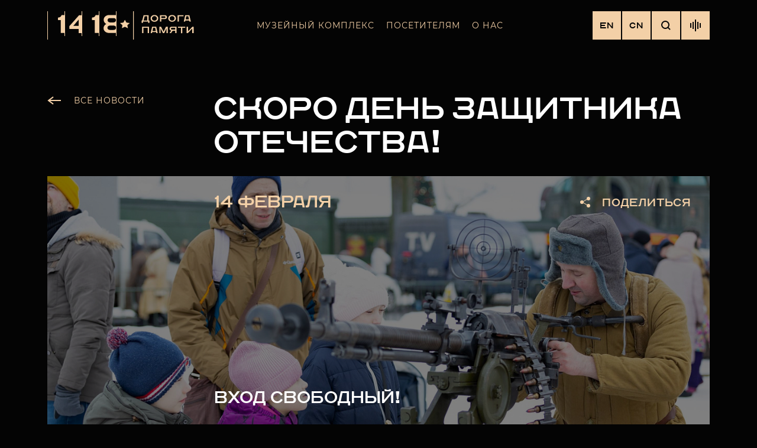

--- FILE ---
content_type: text/html; charset=UTF-8
request_url: https://1418museum.ru/news/skoro-den-zashchitnika-oteche3stva/
body_size: 19711
content:
<!DOCTYPE html>
<html lang="ru">
    <head>
        <!--[if IE 11]><html class="ie"><![endif]-->
        <meta name="keywords" content="" />
        <meta name="description" content="" />
        <meta http-equiv="X-UA-Compatible" content="IE=edge">
        <meta name="viewport" content="width=device-width, initial-scale=1, minimum-scale=1, maximum-scale=1">
        <meta name="msapplication-TileColor" content="#ffffff">
        <meta name="msapplication-TileImage" content="/local/templates/memory-road/dist/images/favicon/ms-icon-144x144.png">
        <meta name="format-detection" content="telephone=no">
        <link rel="alternate" hreflang="en-us" href="https://1418museum.com" />
        <link rel="alternate" hreflang="ru-ru" href="https://1418museum.ru" />
        <link rel="apple-touch-icon" sizes="57x57" href="/local/templates/memory-road/dist/images/favicon/apple-icon-57x57.png">
        <link rel="apple-touch-icon" sizes="60x60" href="/local/templates/memory-road/dist/images/favicon/apple-icon-60x60.png">
        <link rel="apple-touch-icon" sizes="72x72" href="/local/templates/memory-road/dist/images/favicon/apple-icon-72x72.png">
        <link rel="apple-touch-icon" sizes="76x76" href="/local/templates/memory-road/dist/images/favicon/apple-icon-76x76.png">
        <link rel="apple-touch-icon" sizes="114x114" href="/local/templates/memory-road/dist/images/favicon/apple-icon-114x114.png">
        <link rel="apple-touch-icon" sizes="120x120" href="/local/templates/memory-road/dist/images/favicon/apple-icon-120x120.png">
        <link rel="apple-touch-icon" sizes="144x144" href="/local/templates/memory-road/dist/images/favicon/apple-icon-144x144.png">
        <link rel="apple-touch-icon" sizes="152x152" href="/local/templates/memory-road/dist/images/favicon/apple-icon-152x152.png">
        <link rel="apple-touch-icon" sizes="180x180" href="/local/templates/memory-road/dist/images/favicon/apple-icon-180x180.png">
        <link rel="icon" type="image/png" sizes="192x192"  href="/local/templates/memory-road/dist/images/favicon/android-icon-192x192.png">
        <link rel="icon" type="image/png" sizes="32x32" href="/local/templates/memory-road/dist/images/favicon/favicon-32x32.png">
        <link rel="icon" type="image/png" sizes="96x96" href="/local/templates/memory-road/dist/images/favicon/favicon-96x96.png">
        <link rel="icon" type="image/png" sizes="16x16" href="/local/templates/memory-road/dist/images/favicon/favicon-16x16.png">
        <meta name="msapplication-TileColor" content="#ffffff">
        <meta name="msapplication-TileImage" content="/local/templates/memory-road/dist/images/favicon/ms-icon-144x144.png">
        <meta name="theme-color" content="#040404">

                        <meta http-equiv="Content-Type" content="text/html; charset=UTF-8" />
<meta name="robots" content="index, follow" />
<meta name="description" content="СКОРО ДЕНЬ ЗАЩИТНИКА ОТЕЧЕСТВА!. Новостная лента музейного комплекса «Дорога Памяти». Адрес: Московская область, Одинцовский район, 55 км минского шоссе, Парк «Патриот»." />
<script data-skip-moving="true">(function(w, d, n) {var cl = "bx-core";var ht = d.documentElement;var htc = ht ? ht.className : undefined;if (htc === undefined || htc.indexOf(cl) !== -1){return;}var ua = n.userAgent;if (/(iPad;)|(iPhone;)/i.test(ua)){cl += " bx-ios";}else if (/Windows/i.test(ua)){cl += ' bx-win';}else if (/Macintosh/i.test(ua)){cl += " bx-mac";}else if (/Linux/i.test(ua) && !/Android/i.test(ua)){cl += " bx-linux";}else if (/Android/i.test(ua)){cl += " bx-android";}cl += (/(ipad|iphone|android|mobile|touch)/i.test(ua) ? " bx-touch" : " bx-no-touch");cl += w.devicePixelRatio && w.devicePixelRatio >= 2? " bx-retina": " bx-no-retina";if (/AppleWebKit/.test(ua)){cl += " bx-chrome";}else if (/Opera/.test(ua)){cl += " bx-opera";}else if (/Firefox/.test(ua)){cl += " bx-firefox";}ht.className = htc ? htc + " " + cl : cl;})(window, document, navigator);</script>


<link href="/local/templates/memory-road/dist/css/vendor.css?167206829131630" type="text/css"  data-template-style="true"  rel="stylesheet" />
<link href="/local/templates/memory-road/dist/css/styles.css?1743526661284025" type="text/css"  data-template-style="true"  rel="stylesheet" />
<link href="/local/components/krit/main.feedback/templates/.default/style.css?167206829166" type="text/css"  data-template-style="true"  rel="stylesheet" />
<link href="/local/templates/memory-road/template_styles.css?167518098890" type="text/css"  data-template-style="true"  rel="stylesheet" />







<!-- dev2fun module opengraph -->
<meta property="og:title" content="СКОРО ДЕНЬ ЗАЩИТНИКА ОТЕЧЕСТВА! | новости музея &laquo;Дорога Памяти&raquo;"/>
<meta property="og:description" content="СКОРО ДЕНЬ ЗАЩИТНИКА ОТЕЧЕСТВА!. Новостная лента музейного комплекса &laquo;Дорога Памяти&raquo;. �..."/>
<meta property="og:url" content="https://1418museum.ru/news/skoro-den-zashchitnika-oteche3stva/"/>
<meta property="og:type" content="website"/>
<meta property="og:site_name" content="Музейный комплекс &quot;Дорога Памяти&quot;"/>
<meta property="og:image" content="https://1418museum.ru"/>
<!-- /dev2fun module opengraph -->



                <title>СКОРО ДЕНЬ ЗАЩИТНИКА ОТЕЧЕСТВА! | новости музея «Дорога Памяти»</title>
        <!-- Google Tag Manager -->
        <script data-skip-moving=true>(function(w,d,s,l,i){w[l]=w[l]||[];w[l].push({'gtm.start': new Date().getTime(),event:'gtm.js'});var f=d.getElementsByTagName(s)[0], j=d.createElement(s),dl=l!='dataLayer'?'&l='+l:'';j.async=true;j.src= 'https://www.googletagmanager.com/gtm.js?id='+i+dl;f.parentNode.insertBefore(j,f); })(window,document,'script','dataLayer','GTM-KJW9G28');</script>
        <!-- End Google Tag Manager -->
            </head>
    <body>
        <!-- Google Tag Manager (noscript) -->
        <noscript><iframe src="https://www.googletagmanager.com/ns.html?id=GTM-KJW9G28" height="0" width="0" style="display:none;visibility:hidden"></iframe></noscript>
        <!-- End Google Tag Manager (noscript) -->
                <div class="main-wrapper">
            <div class="content">
                <header class="header ">
                    <div class="container header__container">
                        <figure class="header__figure">
                            <a href="/" class="logo header__logo">
                                                                    <img class="logo__image" src="/local/templates/memory-road/images/logo.svg" alt="Дорога памяти">
                                                            </a>
                        </figure>
                        <!--'start_frame_cache_LkGdQn'-->
<nav class="navigation header__navigation js-header-content" data-content="navigation">
    <div class="navigation__menu js-navigation__menu">
                                    <div class="navigationItem">
                    <div class="navigationItem__inner">
                        <a
                            href="javascript:void(0);"
                            class="navigationItem__link container js-navigationItem-link"
                            data-id="0"
                                                    >
                            Музейный комплекс                        </a>
                    </div>
                </div>
                                                <div class="navigationItem">
                    <div class="navigationItem__inner">
                        <a
                            href="javascript:void(0);"
                            class="navigationItem__link container js-navigationItem-link"
                            data-id="1"
                                                    >
                            Посетителям                        </a>
                    </div>
                </div>
                                                <div class="navigationItem">
                    <div class="navigationItem__inner">
                        <a
                            href="javascript:void(0);"
                            class="navigationItem__link container js-navigationItem-link"
                            data-id="2"
                                                    >
                            О нас                        </a>
                    </div>
                </div>
                        </div>
</nav>

<div class="navigationSubmenu js-navigationSubmenu">
    <div class="navigationSubmenu__contains">
        <div class="navigationBack js-navigationBack link link--theme_gold">
            <svg class="navigationBack__icon" width="24" height="24" viewBox="0 0 24 24" fill="none" xmlns="http://www.w3.org/2000/svg">
                <rect x="3" y="11" width="20" height="2" fill="#F3D0A7"/>
                <path d="M10.0502 6L2 12.0502L10.0502 18.1005" stroke="#F3D0A7" stroke-width="2"/>
            </svg>
            <svg class="navigationBack__desctopIcon" width="13" height="13" viewBox="0 0 13 13" fill="none" xmlns="http://www.w3.org/2000/svg">
                <path fill-rule="evenodd" clip-rule="evenodd" d="M1.41421 0L0 1.44445L5.08579 6.63895L0.272078 11.5556L1.68629 13L6.5 8.08339L11.3137 13L12.7279 11.5556L7.91421 6.63895L13 1.44445L11.5858 0L6.5 5.1945L1.41421 0Z" fill="#F3D0A7"/>
            </svg>
            <span class="navigationBack__text">назад</span>
            <span class="navigationBack__text navigationBack__text--desctop">закрыть</span>
        </div>
                                    <div class="navigationSubmenu__inner js-navigationSubmenu__inner" data-submenu="0">
                                                                                                        <div class="navigationItem">
                                    <div class="navigationItem__inner">
                                        <a
                                            href="/about/"
                                            class="navigationItem__link container"
                                                                                        >
                                            О музейном комплексе                                        </a>
                                    </div>
                                </div>
                                                                                                                                                            <div class="navigationItem">
                                    <div class="navigationItem__inner">
                                        <a
                                            href="/heroes/"
                                            class="navigationItem__link container"
                                                                                        >
                                            Галерея памяти                                        </a>
                                    </div>
                                </div>
                                                                                                                                                            <div class="navigationItem">
                                    <div class="navigationItem__inner">
                                        <a
                                            href="/halls/"
                                            class="navigationItem__link container"
                                                                                        >
                                            Залы музея                                        </a>
                                    </div>
                                </div>
                                                                                                                                                            <div class="navigationItem">
                                    <div class="navigationItem__inner">
                                        <a
                                            href="/eksponaty/"
                                            class="navigationItem__link container"
                                                                                        >
                                            Экспонаты                                        </a>
                                    </div>
                                </div>
                                                                                                                                                            <div class="navigationItem">
                                    <div class="navigationItem__inner">
                                        <a
                                            href="https://memorial.1418museum.ru/"
                                            class="navigationItem__link container"
                                            target="_blank"                                            >
                                            Мемориал                                        </a>
                                    </div>
                                </div>
                                                                                                                                                            <div class="navigationSubmenu__bottom container">
                                    <a
                                        href="/add-hero/"
                                        class="navigationSubmenu__bottomLink "
                                                                                                                        >
                                        Сохранить участника ВОВ                                        <svg class="navigationSubmenu__bottomIcon" width="206" height="40" viewBox="0 0 206 40" fill="none" xmlns="http://www.w3.org/2000/svg">
                                            <path fill-rule="evenodd" clip-rule="evenodd" d="M206 19.8222L178.812 1L177.674 2.64438L201.042 18.8222H0V20.8222H201.042L177.674 37L178.812 38.6444L206 19.8222Z" fill="#F3D0A7"/>
                                        </svg>
                                    </a>
                                </div>
                                                                                                                                    </div>
                                                <div class="navigationSubmenu__inner js-navigationSubmenu__inner" data-submenu="1">
                                                                                                        <div class="navigationItem">
                                    <div class="navigationItem__inner">
                                        <a
                                            href="/tickets/"
                                            class="navigationItem__link container"
                                                                                        >
                                            Экскурсии                                        </a>
                                    </div>
                                </div>
                                                                                                                                                            <div class="navigationItem">
                                    <div class="navigationItem__inner">
                                        <a
                                            href="/virtual-tour/"
                                            class="navigationItem__link container"
                                                                                        >
                                            Схема музея                                        </a>
                                    </div>
                                </div>
                                                                                                                                                            <div class="navigationItem">
                                    <div class="navigationItem__inner">
                                        <a
                                            href="/contacts/"
                                            class="navigationItem__link container"
                                                                                        >
                                            Контакты                                        </a>
                                    </div>
                                </div>
                                                                                                                                                            <div class="navigationItem">
                                    <div class="navigationItem__inner">
                                        <a
                                            href="/faq/"
                                            class="navigationItem__link container"
                                                                                        >
                                            Частые вопросы                                        </a>
                                    </div>
                                </div>
                                                                                        </div>
                                                <div class="navigationSubmenu__inner js-navigationSubmenu__inner" data-submenu="2">
                                                                                                        <div class="navigationItem">
                                    <div class="navigationItem__inner">
                                        <a
                                            href="/news/"
                                            class="navigationItem__link container"
                                                                                        >
                                            Новости                                        </a>
                                    </div>
                                </div>
                                                                                                                                                            <div class="navigationItem">
                                    <div class="navigationItem__inner">
                                        <a
                                            href="/vacancies/"
                                            class="navigationItem__link container"
                                                                                        >
                                            Вакансии                                        </a>
                                    </div>
                                </div>
                                                                                                                                                            <div class="navigationItem">
                                    <div class="navigationItem__inner">
                                        <a
                                            href="/mass-media/"
                                            class="navigationItem__link container"
                                                                                        >
                                            СМИ о музее                                        </a>
                                    </div>
                                </div>
                                                                                        </div>
                        </div>
</div>
<!--'end_frame_cache_LkGdQn'-->                        <div class="header__inner">
                            <div class="controls header__controls">
                                <a href="https://1418museum.com" class="toggleLang controls__button">EN</a><a href="https://cn.1418museum.ru" class="toggleLang controls__button">CN</a>                                <button type="button" class="searchButton controls__button js-controls__button" data-button="search">
    <svg width="16" height="16" viewBox="0 0 16 16" fill="none" xmlns="http://www.w3.org/2000/svg">
        <circle cx="7" cy="7" r="6" stroke="#040404" stroke-width="2"/>
        <rect x="10.25" y="11.6642" width="2" height="5.75" transform="rotate(-45 10.25 11.6642)" fill="#040404"/>
    </svg>
</button>
                                <button type="button" class="toggleButton controls__button js-header-toggle-button" data-button="navigation">
                                    <div class="toggleButton__line toggleButton__line--top"></div>
                                    <div class="toggleButton__line toggleButton__line--mid"></div>
                                    <div class="toggleButton__line toggleButton__line--bottom"></div>
                                </button>
                                                                                                                                        <button type="button" class="soundButton controls__button js-soundButton">
                                        <span class="soundButton__line soundButton__line--1"></span>
                                        <span class="soundButton__line soundButton__line--2"></span>
                                        <span class="soundButton__line soundButton__line--3"></span>
                                        <span class="soundButton__line soundButton__line--4"></span>
                                        <span class="soundButton__line soundButton__line--5"></span>
                                        <audio src="/upload/iblock/0d4/0d4bd252c85a2c7fb022e2e3c3cde7ca.mp3" preload="none" playsinline loop="true" class="header__audio js-header__audio">
                                            <source src="/upload/iblock/0d4/0d4bd252c85a2c7fb022e2e3c3cde7ca.mp3">
                                        </audio>
                                    </button>
                                                            </div>
                            <form action="/search/" class="searchForm header__searchForm js-header-content" data-content="search">
    <div class="searchForm__contains container">
        <input type="text" placeholder="Найти участника ВОВ" class="searchForm__input" name="q">
        <button class="hidden-block js-tagManager" type="button"></button>
        <button type="submit" class="button button--theme_gold searchForm__submit">Найти</button>
        <button type="button" class="searchForm__close js-searchForm__close">
            <svg width="24" height="24" viewBox="0 0 24 24" fill="none" xmlns="http://www.w3.org/2000/svg">
                <path fill-rule="evenodd" clip-rule="evenodd" d="M11.7929 11.2071L5 18L5.70711 18.7071L12.5 11.9142L19.4351 18.8493L20.1422 18.1422L13.2071 11.2071L19.8492 4.56496L19.1421 3.85785L12.5 10.5L6.00008 4.00002L5.29297 4.70712L11.7929 11.2071Z" fill="#fff"/>
            </svg>
        </button>
    </div>
</form>                        </div>
                    </div>
                </header>
                                    <main>
                                <!--'start_frame_cache_3JiYAU'--><div class="container--offset newsDetail">
    
<div class="newsDetail__top container">
    <a href="/news/" class="link link--theme_gold buttonArrow buttonArrow--prev newsDetail__back">
        <span class="buttonArrow__icon">
            <svg class="buttonArrow__iconSvg" width="23" height="17" viewBox="0 0 23 17" fill="none" xmlns="http://www.w3.org/2000/svg">
                <rect x="3" y="7" width="20" height="2" fill="#F3D0A7"/>
                <path d="M10.0502 2.00006L2 8.05029L10.0502 14.1005" stroke="#F3D0A7" stroke-width="2"/>
            </svg>
        </span>
        <span class="buttonArrow__text">
            все новости        </span>
    </a>
    <h1 class="h1 text-left newsDetail__title">
        СКОРО ДЕНЬ ЗАЩИТНИКА ОТЕЧЕСТВА!    </h1>
</div>
<div class="newsDetailPreview">
    <div class="newsDetailPreview__top container">
        <span class="newsDetailPreview__date">
            14 февраля        </span>
            <button type="button" class="button button--theme_gold shareButton shareButton--bottom js-shareButton">
                <svg width="24" height="24" viewBox="0 0 24 24" fill="none" xmlns="http://www.w3.org/2000/svg">
                    <circle cx="7" cy="12" r="3" fill="#F3D0A7"></circle>
                    <circle cx="18" cy="6" r="3" fill="#F3D0A7"></circle>
                    <circle cx="18" cy="18" r="3" fill="#F3D0A7"></circle>
                    <rect x="8" y="11" width="12" height="1" transform="rotate(-30 8 11)" fill="#F3D0A7"></rect>
                    <rect width="12" height="1" transform="matrix(-0.866025 -0.5 -0.5 0.866025 18.8921 18)" fill="#F3D0A7"></rect>
                </svg>
                <span class="shareButton__caption">
                    поделиться                </span>
                <div
                    id="share-36090997"
                    class="ya-share2 document-share"
                    data-direction="vertical"
                    data-limit="0"
                    data-services="vkontakte,odnoklassniki,telegram,twitter,viber,whatsapp,skype"
                    data-hashtags="#дорогапамяти Новости"
                    data-size='s'
                    data-title='СКОРО ДЕНЬ ЗАЩИТНИКА ОТЕЧЕСТВА!'
                    data-url='https:///news/skoro-den-zashchitnika-oteche3stva/'
                    data-image='/upload/resize_cache/iblock/e75/1280_480_2/vzguys91h15jd1zb1u7yk3k819dl4hfl.jpg'
                    data-description="">
            </button>
        </span>
    </div>
    <figure class="newsDetailPreview__figure">
        <img
            src="/upload/resize_cache/iblock/e75/1280_480_2/vzguys91h15jd1zb1u7yk3k819dl4hfl.jpg"
            alt="СКОРО ДЕНЬ ЗАЩИТНИКА ОТЕЧЕСТВА!"
            class="newsDetailPreview__image"
        >
    </figure>
            <span class="newsDetailPreview__description container">
            вход свободный!        </span>
    </div>
    <div class="container">
        <div class="text newsDetail__content">Музейно-храмовый комплекс ВС РФ подготовил бесплатную праздничную программу для своих гостей 23 февраля!<br><br>

В честь Дня защитника Отечества посетителей ждут интерактивно-исторические программы, реконструкция, мастер-классы, концертная программа и многое другое.<br><br>

Основным событием праздника станет военно-историческая реконструкция «Вызываем огонь на себя! Последний бой младшего лейтенанта Графова». Каждый сможет сфотографироваться с участниками после представления и побывать на месте импровизированного сражения.<br><br>

В течение всего дня на мастер-классах в Трапезной Административного центра будем расписывать медовые пряники и сделаем поздравительную открытку.<br><br>

Программа мероприятий 23 февраля 2024 года:<br><br>

11:00 - колокольный концерт;<br><br>
13:00 - военно-историческая реконструкция;<br><br>
14:00 - концертная программа на Соборной площади;<br><br>
10:00 - 17:00 - интерактивно-историческая программа, отражающая фронтовой быт времен Великой Отечественной войны;<br><br>
14:30, 15:30, 16:30 - лекция история самозащиты «Невидимое оружие Победы» в здании Административного центра в кабинете 222.<br><br>
10:00-22:00 – работа ледового катка и тюбинговых горок.<br><br>

Фестиваль «Наша Зима» продолжит свою работу по 25 февраля. Прокат коньков и тюбингов – бесплатно, но под залог документа удостоверяющего личность.<br><br>

Отметим День защитника Отечества интересно и познавательно!</div>    </div>



    <div class="hall">
        <div class="slider hall__slider">
            <div class="slider__controls">
                <button type="button" class="slider__button slider__button--prev">
                    <svg width="18" height="18" viewBox="0 0 18 18" fill="none" xmlns="http://www.w3.org/2000/svg">
                        <path fill-rule="evenodd" clip-rule="evenodd" d="M1.73654 8.99998L9.86827 0.868257L9.16117 0.16115L0.322331 8.99998L9.16117 17.8388L9.86827 17.1317L1.73654 8.99998Z" fill="#fff"/>
                    </svg>
                </button>
                <button type="button" class="slider__button slider__button--next">
                    <svg width="18" height="18" viewBox="0 0 18 18" fill="none" xmlns="http://www.w3.org/2000/svg">
                        <path fill-rule="evenodd" clip-rule="evenodd" d="M16.2635 8.99998L8.13173 0.868257L8.83883 0.16115L17.6777 8.99998L8.83883 17.8388L8.13173 17.1317L16.2635 8.99998Z" fill="#fff"/>
                    </svg>
                </button>
            </div>
            <div class="slider__inner js-hall__slider js-normal-scroll">
                <div class="swiper-wrapper js-gallery">
                                            <a
                            href="/upload/iblock/909/sz2aks53ajqx3192lrqghhittdifvf7t.JPG"
                            class="swiper-slide slider__figure"
                            data-sub-html=""
                            >
                            <img
                                class="slider__image"
                                src="/upload/resize_cache/iblock/909/665_380_2/sz2aks53ajqx3192lrqghhittdifvf7t.JPG"
                                alt=""
                            >
                        </a>
                                            <a
                            href="/upload/iblock/7c0/cv0dqy4m0mcec5w14d035khv7qkispf2.JPG"
                            class="swiper-slide slider__figure"
                            data-sub-html=""
                            >
                            <img
                                class="slider__image"
                                src="/upload/resize_cache/iblock/7c0/665_380_2/cv0dqy4m0mcec5w14d035khv7qkispf2.JPG"
                                alt=""
                            >
                        </a>
                                            <a
                            href="/upload/iblock/9af/a1z5pqwy4kokownyyfmpo079o2u5bkm3.JPG"
                            class="swiper-slide slider__figure"
                            data-sub-html=""
                            >
                            <img
                                class="slider__image"
                                src="/upload/resize_cache/iblock/9af/665_380_2/a1z5pqwy4kokownyyfmpo079o2u5bkm3.JPG"
                                alt=""
                            >
                        </a>
                                            <a
                            href="/upload/iblock/72a/suotjwfjr494kbw7zpow4g9nkp1f7zoj.JPG"
                            class="swiper-slide slider__figure"
                            data-sub-html=""
                            >
                            <img
                                class="slider__image"
                                src="/upload/resize_cache/iblock/72a/665_380_2/suotjwfjr494kbw7zpow4g9nkp1f7zoj.JPG"
                                alt=""
                            >
                        </a>
                                            <a
                            href="/upload/iblock/29f/ahupkbe9l58q1fla24wdgmtif6kf0llv.jpg"
                            class="swiper-slide slider__figure"
                            data-sub-html=""
                            >
                            <img
                                class="slider__image"
                                src="/upload/resize_cache/iblock/29f/665_380_2/ahupkbe9l58q1fla24wdgmtif6kf0llv.jpg"
                                alt=""
                            >
                        </a>
                                            <a
                            href="/upload/iblock/4b9/k6g7o4ziyjy6r8x9t8p2byt4zvbz6h6z.JPG"
                            class="swiper-slide slider__figure"
                            data-sub-html=""
                            >
                            <img
                                class="slider__image"
                                src="/upload/resize_cache/iblock/4b9/665_380_2/k6g7o4ziyjy6r8x9t8p2byt4zvbz6h6z.JPG"
                                alt=""
                            >
                        </a>
                                    </div>
            </div>
        </div>
    </div>


    <div class="newsDetail__inner">
        <span class="title title--center title--small container">
            Другие новости        </span>
        <div class="grid exhibits container">
                            <a href="/news/elka-zhelaniy-zamglavy-minoborony-ispolnil-mechtu-yunogo-uchastnika-aktsii/" class="gridItem">
                    <span class="text text--theme_gold gridItem__date">
                        20 ЯНВАРЯ                    </span>
                    <span class="gridItem__title title title--small exhibits__title">
                        «Елка желаний»: Замглавы Минобороны исполнил мечту юного участника акции                    </span>
                    <p class="text gridItem__description">
                        Замглавы военного ведомства снял с новогодней елки открытку десятилетнего Александра из города Липецка, который мечтал посетить музейный комплекс «Дорога памяти».                    </p>
                    <figure class="gridItem__arrow">
                        <svg width="202" height="40" viewBox="0 0 202 40" fill="none" xmlns="http://www.w3.org/2000/svg">
                            <path fill-rule="evenodd" clip-rule="evenodd" d="M202 19.8222L174.812 1L173.674 2.64438L197.042 18.8222H0V20.8222H197.042L173.674 37L174.812 38.6444L202 19.8222Z" fill="#040404"></path>
                        </svg>
                    </figure>
                </a>
                            <a href="/news/ministr-oborony-ispolnil-novogodnie-mechty-detey-iz-kurska-i-saratovskoy-oblasti/" class="gridItem">
                    <span class="text text--theme_gold gridItem__date">
                        9 ЯНВАРЯ                    </span>
                    <span class="gridItem__title title title--small exhibits__title">
                        Министр обороны исполнил новогодние мечты детей из Курска и Саратовской области                    </span>
                    <p class="text gridItem__description">
                        Министр обороны Российской Федерации Андрей Белоусов исполнил новогодние желания сестер Василисы и Елизаветы из Курска, мечтавших посетить Центральный парк «Патриот».                    </p>
                    <figure class="gridItem__arrow">
                        <svg width="202" height="40" viewBox="0 0 202 40" fill="none" xmlns="http://www.w3.org/2000/svg">
                            <path fill-rule="evenodd" clip-rule="evenodd" d="M202 19.8222L174.812 1L173.674 2.64438L197.042 18.8222H0V20.8222H197.042L173.674 37L174.812 38.6444L202 19.8222Z" fill="#040404"></path>
                        </svg>
                    </figure>
                </a>
                            <a href="/news/katok-vremenno-zakryt/" class="gridItem">
                    <span class="text text--theme_gold gridItem__date">
                        9 ЯНВАРЯ                    </span>
                    <span class="gridItem__title title title--small exhibits__title">
                        КАТОК ВРЕМЕННО ЗАКРЫТ!                    </span>
                    <p class="text gridItem__description">
                        В связи с неблагоприятными погодными условиями, каток временно закрыт. Мы заботимся о вашей безопасности!                    </p>
                    <figure class="gridItem__arrow">
                        <svg width="202" height="40" viewBox="0 0 202 40" fill="none" xmlns="http://www.w3.org/2000/svg">
                            <path fill-rule="evenodd" clip-rule="evenodd" d="M202 19.8222L174.812 1L173.674 2.64438L197.042 18.8222H0V20.8222H197.042L173.674 37L174.812 38.6444L202 19.8222Z" fill="#040404"></path>
                        </svg>
                    </figure>
                </a>
                    </div>
    </div>
</div><!--'end_frame_cache_3JiYAU'-->    
            </main>
                </div><!--content-->
            
<div class="page__slide js-page__slide">
    <div class="section notice newsDetail js-section" data-section="notice">
        <div class="container footer__container">
            <div class="footer__notice">
                <div class="text newsDetail__content">Обращаем ваше внимание на особенности внесения изменений в анкеты участников Великой Отечественной войны. Вся информация, направляемая пользователями, подлежит проверке на предмет достоверности. Это напрямую влияет на скорость публикации данных. В автоматическом режиме данные не публикуются. <br><br>

База данных совершенствуется и дополняется постоянно. В случае выявления некорректного отображения информации (отсутствие фото, даты, места рождения и пр.) просим сообщать на адрес электронной почты EDITHEROES@MTAF.RU<br><br>

Восстановление данных или внесение изменений проходит быстрее, если направлять полные ФИО (фамилия, имя, отчество), дата и место рождения, документы (сканированные или их фотокопии), подтверждающие информацию.<br><br>

Внимание! Добавление НОВЫХ анкет осуществляется только через форму обратной связи в разделе «Сохранить участника ВОВ» на главной странице сайта. Анкеты, направленные по электронной почте - не рассматриваются.</div>
            </div>
        </div>
    </div>
</div>

<div class="page__slide js-page__slide">
    <div class="section notice newsDetail js-section" data-section="contacts">
        <div class="container footer__container">
            <div class="footer__top">
                <figure class="footer__figure">
                    <a href="/" class="logo footer__logo">
                        <img class="logo__image" src="/local/templates/memory-road/images/logo.svg" alt="Дорога памяти">
                    </a>
                </figure>
                <div class="contacts footer__contacts">
                    <div class="contacts__bottom">
                        <a href="mailto:info@1418museum.ru"
                           class="link link--theme_gold contacts__bottomLink js-animate-block">info@1418museum.ru</a>
                        <a href="tel:8 (800) 511 14 18"
                           class="link link--theme_gold contacts__bottomLink js-animate-block">8 (800) 511 14 18</a>
                    </div>
                </div>
                <div class="social footer__social">
                    <a href="https://zen.yandex.ru/id/622c52801b0b595e24910f5c" target="_blank" class="social__link">
                        <svg width="20" height="20" xmlns="http://www.w3.org/2000/svg">
                            <path d="M11.907 11.907c-1.569 1.619-1.683 3.636-1.818 8.057 4.121 0 6.966-.014 8.435-1.44 1.426-1.47 1.44-4.45 1.44-8.435-4.42.142-6.438.25-8.057 1.818M0 10.089c0 3.986.014 6.966 1.44 8.435 1.469 1.426 4.314 1.44 8.435 1.44-.143-4.42-.25-6.438-1.818-8.057C6.438 10.338 4.42 10.224 0 10.089M9.875 0C5.761 0 2.909.014 1.44 1.44.014 2.91 0 5.89 0 9.875c4.42-.143 6.438-.25 8.057-1.818C9.625 6.438 9.74 4.42 9.875 0m2.032 8.057C10.338 6.438 10.224 4.42 10.089 0c4.121 0 6.966.014 8.435 1.44 1.426 1.469 1.44 4.45 1.44 8.435-4.42-.143-6.438-.25-8.057-1.818"
                                  fill="#040404"/>
                        </svg>
                    </a>
                    <a href="https://t.me/doroga_pamyaty" target="_blank" class="social__link">
                        <svg width="19.711" height="18.068" version="1.0" xmlns="http://www.w3.org/2000/svg">
                            <path d="M18.272.2.767 7.487s-.828.301-.763.856c.065.556.74.81.74.81l4.405 1.573S6.48 15.35 6.74 16.23c.262.878.472.898.472.898.244.113.465-.066.465-.066l2.846-2.752 4.435 3.608c1.2.555 1.637-.602 1.637-.602L19.71.641c0-1.11-1.439-.44-1.439-.44zm-3.099 15.775-4.745-3.858-1.472 1.423.324-3.028 6.325-5.995-8.622 5.119-3.824-1.365 14.59-6.073Z"
                                  fill="#040404"/>
                        </svg>
                    </a>
                    <a href="https://vk.com/doroga_pamyaty_1418" target="_blank" class="social__link">
                        <svg width="21" height="12" viewBox="0 0 21 12" fill="none" xmlns="http://www.w3.org/2000/svg">
                            <path d="M20.8886 10.8373C20.8632 10.7824 20.8395 10.7369 20.8175 10.7004C20.4531 10.0432 19.7569 9.23651 18.7291 8.28012L18.7074 8.25822L18.6965 8.24748L18.6855 8.23647H18.6745C18.2081 7.79113 17.9127 7.49169 17.789 7.33838C17.5627 7.04634 17.5119 6.75074 17.6356 6.45122C17.723 6.22492 18.0513 5.74701 18.6197 5.01684C18.9187 4.62987 19.1555 4.31973 19.3303 4.08607C20.5914 2.40687 21.1382 1.33383 20.9705 0.86655L20.9053 0.757352C20.8616 0.691611 20.7486 0.63147 20.5666 0.576621C20.3841 0.521888 20.1509 0.512836 19.8666 0.549312L16.7177 0.571098C16.6667 0.552994 16.5939 0.554682 16.499 0.576621C16.4042 0.598561 16.3568 0.609569 16.3568 0.609569L16.302 0.636993L16.2585 0.66994C16.222 0.691726 16.1819 0.730043 16.1382 0.784815C16.0946 0.839395 16.0582 0.903448 16.0291 0.976439C15.6863 1.8598 15.2965 2.68111 14.859 3.44032C14.5893 3.89303 14.3416 4.28536 14.1154 4.61756C13.8895 4.94964 13.7 5.19431 13.547 5.35115C13.3938 5.50813 13.2556 5.6339 13.1314 5.72891C13.0075 5.82395 12.9128 5.86411 12.8473 5.84942C12.7816 5.83473 12.7198 5.82016 12.6612 5.80558C12.5592 5.73984 12.4772 5.65043 12.4154 5.53728C12.3532 5.42414 12.3114 5.28172 12.2896 5.11016C12.2678 4.93848 12.2549 4.79081 12.2513 4.66665C12.2478 4.54265 12.2494 4.36725 12.2568 4.14095C12.2644 3.91454 12.2678 3.76135 12.2678 3.68103C12.2678 3.40357 12.2732 3.10244 12.284 2.77757C12.2951 2.4527 12.304 2.1953 12.3115 2.00567C12.3189 1.81585 12.3223 1.61502 12.3223 1.4033C12.3223 1.19157 12.3095 1.02553 12.284 0.905021C12.2589 0.784661 12.2204 0.667831 12.1695 0.554567C12.1184 0.441418 12.0436 0.353891 11.9454 0.291755C11.847 0.229696 11.7247 0.180448 11.5791 0.143857C11.1928 0.0562914 10.7008 0.00892239 10.1029 0.00155814C8.7472 -0.0130169 7.87608 0.0746636 7.48975 0.264485C7.33668 0.344686 7.19817 0.454267 7.07432 0.592884C6.94308 0.753555 6.92477 0.841236 7.01952 0.855657C7.45693 0.921283 7.7666 1.07827 7.94885 1.32647L8.01452 1.45799C8.06561 1.55288 8.11662 1.72088 8.16767 1.96175C8.21864 2.20262 8.25154 2.46908 8.26601 2.76096C8.3024 3.29399 8.3024 3.75027 8.26601 4.12983C8.22952 4.50955 8.19505 4.80516 8.16216 5.01688C8.12926 5.2286 8.08009 5.40016 8.01452 5.53153C7.94885 5.66294 7.90515 5.74325 7.88324 5.7724C7.86138 5.80155 7.84315 5.81993 7.82867 5.82714C7.73393 5.8635 7.63539 5.88202 7.53341 5.88202C7.43127 5.88202 7.30743 5.83086 7.16167 5.7286C7.01595 5.62635 6.86472 5.48589 6.70798 5.307C6.55123 5.12807 6.37446 4.87803 6.17758 4.55684C5.98085 4.23565 5.77673 3.85605 5.56534 3.41803L5.39044 3.10037C5.2811 2.89601 5.13175 2.59845 4.94222 2.20796C4.75258 1.8173 4.58496 1.43943 4.43924 1.0744C4.38099 0.921092 4.29349 0.804376 4.17688 0.72406L4.12215 0.691112C4.08577 0.661962 4.02737 0.631009 3.94725 0.598024C3.86702 0.565076 3.78331 0.541449 3.69576 0.526913L0.699899 0.548699C0.39376 0.548699 0.186042 0.61816 0.0766687 0.756892L0.0328963 0.822518C0.0110293 0.859071 0 0.917448 0 0.997802C0 1.07812 0.0218671 1.17669 0.0656395 1.29341C0.502981 2.32287 0.978579 3.3157 1.49244 4.27205C2.00629 5.22841 2.45282 5.99878 2.83176 6.58247C3.21078 7.16659 3.59711 7.71787 3.99076 8.23605C4.3844 8.75442 4.64497 9.08662 4.77246 9.23256C4.9001 9.37877 5.00036 9.48809 5.07323 9.56108L5.34663 9.82385C5.52156 9.9991 5.77846 10.209 6.11741 10.4535C6.45645 10.6982 6.83179 10.939 7.24362 11.1765C7.65554 11.4136 8.13474 11.607 8.68149 11.7567C9.22816 11.9064 9.76025 11.9665 10.2778 11.9375H11.5352C11.7902 11.9155 11.9835 11.8352 12.1148 11.6966L12.1583 11.6417C12.1875 11.5981 12.2149 11.5304 12.2402 11.4393C12.2658 11.3481 12.2785 11.2475 12.2785 11.1382C12.271 10.8243 12.2949 10.5414 12.3494 10.2896C12.4039 10.0378 12.466 9.84802 12.5355 9.72018C12.6049 9.59245 12.6833 9.48467 12.7705 9.3973C12.8579 9.30973 12.9201 9.25669 12.9567 9.23843C12.993 9.22006 13.022 9.20759 13.0438 9.20012C13.2188 9.14174 13.4246 9.19827 13.6618 9.36999C13.8987 9.54156 14.1209 9.75339 14.3288 10.0052C14.5366 10.2572 14.7862 10.5399 15.0777 10.8537C15.3694 11.1677 15.6245 11.4011 15.843 11.5546L16.0616 11.686C16.2076 11.7737 16.3972 11.854 16.6304 11.927C16.8633 12 17.0674 12.0182 17.2426 11.9818L20.0415 11.938C20.3184 11.938 20.5338 11.8921 20.6866 11.801C20.8397 11.7098 20.9306 11.6093 20.96 11.4999C20.9892 11.3904 20.9908 11.2662 20.9655 11.1274C20.9396 10.9889 20.9141 10.8921 20.8886 10.8373Z"
                                  fill="#040404"></path>
                        </svg>
                    </a>
                    <a href="https://ok.ru/dorogapamyaty1418" target="_blank" class="social__link">
                        <svg width="12" height="20" viewBox="0 0 12 20" fill="none" xmlns="http://www.w3.org/2000/svg">
                            <path d="M11.8232 10.6712C12.3137 11.6822 11.7568 12.1655 10.4862 12.991C9.40605 13.6907 7.91384 13.9466 6.9553 14.049C7.34816 14.445 5.5479 12.6294 10.7326 17.8588C11.832 18.9638 10.0621 20.7366 8.96359 19.6551L5.98956 16.6473C4.851 17.7959 3.75965 18.8967 3.01554 19.6593C1.91618 20.7449 0.147131 18.9873 1.23449 17.863C1.3161 17.7816 5.26466 13.8099 5.02383 14.0532C4.05329 13.9508 2.58348 13.6798 1.51613 12.9952L1.51693 12.9944C0.246345 12.1646 -0.310534 11.6822 0.172735 10.6712C0.464777 10.0973 1.25209 9.61745 2.30024 10.4472C2.30024 10.4472 3.71564 11.584 5.99836 11.584C8.28189 11.584 9.69649 10.4472 9.69649 10.4472C10.7438 9.61325 11.5344 10.0973 11.8232 10.6712Z"
                                  fill="#040404"></path>
                            <path fill-rule="evenodd" clip-rule="evenodd"
                                  d="M1 5.00576C1 7.76149 3.24737 10 5.9996 10C8.75263 10 11 7.76149 11 5.00576C11 2.23851 8.75263 0 5.9996 0C3.24737 0 1 2.23851 1 5.00576ZM3.54606 5.00583C3.54606 3.64032 4.64917 2.53589 6.00154 2.53589C7.35471 2.53589 8.45782 3.6395 8.45703 5.00583C8.45703 6.35981 7.35392 7.46424 6.00154 7.46424C4.64917 7.46424 3.54606 6.35981 3.54606 5.00583Z"
                                  fill="#040404"></path>
                        </svg>
                    </a>
                </div>
            </div>
        </div>
    </div>
</div>
<div class="page__slide js-page__slide">
    <div class="section notice newsDetail js-section" data-section="footer">
        <div class="container footer__container">
            <div class="footer__mid">
                <div class="footer__contains">
                    <!--'start_frame_cache_XEVOpk'-->    <div class="siteMapItem">
        <div class="siteMapItem__name js-siteMapItem__name">
            Музейный комплекс            <svg class="siteMapItem__icon" width="10" height="5" viewBox="0 0 10 5" fill="none" xmlns="http://www.w3.org/2000/svg">
                <path d="M4.99999 4.99988L10 -1.38267e-05H4.13296e-06L4.99999 4.99988Z" fill="#F3D0A7"/>
            </svg>
        </div>
        <div class="siteMapItem__contains">
                                                                        <a
                            href="/about/"
                            data-id="1"
                            class="siteMapItem__link"
                                                        >
                                О музейном комплексе                        </a>
                                                                                <a
                            href="/heroes/"
                            data-id="2"
                            class="siteMapItem__link"
                                                        >
                                Галерея памяти                        </a>
                                                                                <a
                            href="/halls/"
                            data-id="3"
                            class="siteMapItem__link"
                                                        >
                                Залы музея                        </a>
                                                                                <a
                            href="/eksponaty/"
                            data-id="4"
                            class="siteMapItem__link"
                                                        >
                                Экспонаты                        </a>
                                                                                <a
                            href="https://memorial.1418museum.ru/"
                            data-id="5"
                            class="siteMapItem__link"
                            target="_blank"                            >
                                Мемориал                        </a>
                                                                                                                        <a href="/about/rules_posesheniya.pdf" data-id="7" class="siteMapItem__link" target="_blank">
                                Правила посещения                        </a>
        </div>
    </div>
    <div class="siteMapItem">
        <div class="siteMapItem__name js-siteMapItem__name">
            Посетителям            <svg class="siteMapItem__icon" width="10" height="5" viewBox="0 0 10 5" fill="none" xmlns="http://www.w3.org/2000/svg">
                <path d="M4.99999 4.99988L10 -1.38267e-05H4.13296e-06L4.99999 4.99988Z" fill="#F3D0A7"/>
            </svg>
        </div>
        <div class="siteMapItem__contains">
                                                                        <a
                            href="/tickets/"
                            data-id="9"
                            class="siteMapItem__link"
                                                        >
                                Экскурсии                        </a>
                                                                                <a
                            href="/virtual-tour/"
                            data-id="10"
                            class="siteMapItem__link"
                                                        >
                                Схема музея                        </a>
                                                                                <a
                            href="/contacts/"
                            data-id="11"
                            class="siteMapItem__link"
                                                        >
                                Контакты                        </a>
                                                                                <a
                            href="/faq/"
                            data-id="12"
                            class="siteMapItem__link"
                                                        >
                                Частые вопросы                        </a>
                                                <a href="/about/rules_posesheniya.pdf" data-id="7" class="siteMapItem__link" target="_blank">
                                Правила посещения                        </a>
        </div>
    </div>
    <div class="siteMapItem">
        <div class="siteMapItem__name js-siteMapItem__name">
            О нас            <svg class="siteMapItem__icon" width="10" height="5" viewBox="0 0 10 5" fill="none" xmlns="http://www.w3.org/2000/svg">
                <path d="M4.99999 4.99988L10 -1.38267e-05H4.13296e-06L4.99999 4.99988Z" fill="#F3D0A7"/>
            </svg>
        </div>
        <div class="siteMapItem__contains">
                                                                        <a
                            href="/news/"
                            data-id="14"
                            class="siteMapItem__link"
                                                        >
                                Новости                        </a>
                                                                                <a
                            href="/vacancies/"
                            data-id="15"
                            class="siteMapItem__link"
                                                        >
                                Вакансии                        </a>
                                                                                <a
                            href="/mass-media/"
                            data-id="16"
                            class="siteMapItem__link"
                                                        >
                                СМИ о музее                        </a>
                                                <a href="/about/rules_posesheniya.pdf" data-id="7" class="siteMapItem__link" target="_blank">
                                Правила посещения                        </a>
        </div>
    </div>
<!--'end_frame_cache_XEVOpk'-->                    <div class="infoItemGroup">
                        <div class="infoItem">
                            <div class="text infoItem__name">
	Адрес музейного комплекса
</div>
<p class="text infoItem__text">
	Московская область, Одинцовский район, 55 км Минского шоссе, территория парка «Патриот»
</p>                        </div>
                        <div class="infoItem">
                            <div class="text infoItem__name">
                                Часы работы                            </div>
                            <p class="text infoItem__text">
	 Пн&nbsp;- ТЕХНИЧЕСКИЙ ДЕНЬ<br>
	 Вт&nbsp;- Пт - 10:00 — 19:00 <br>
	 Сб - Вс&nbsp;- 09:00 —&nbsp;21:00
</p>
<p class="text infoItem__text">
	 ВХОД СВОБОДНЫЙ
</p>                        </div>
                    </div>
                    <div class="footer__group">
                        <p class="text copyright footer__copyright">
                            © Музейный комплекс <br /> «Дорога памяти» 2020&ndash;2026.                        </p>
                        <!-- div class="callbackButton footer__callbackButton">
                            <a href="https://1418museum.tn-cloud.ru/?id=81&sid=656" class="callbackButton__link"
                               target="_blank">
                                Выбрать экскурсию                                <svg class="callbackButton__icon" width="206" height="40" viewBox="0 0 206 40"
                                     fill="none" xmlns="http://www.w3.org/2000/svg">
                                    <path fill-rule="evenodd" clip-rule="evenodd"
                                          d="M206 19.8222L178.812 1L177.674 2.64438L201.042 18.8222H0V20.8222H201.042L177.674 37L178.812 38.6444L206 19.8222Z"
                                          fill="#F3D0A7"/>
                                </svg>
                            </a>
                        </div -->
                                            </div>
                </div>
            </div>
            <!--'start_frame_cache_g8taYv'-->

    <div class="footer__bottom">
                    <div class="siteMapItem">
                <a href="https://mil.ru/" class="siteMapItem__link" target="_blank">
                    Минобороны России                </a>
            </div>
                    <div class="siteMapItem">
                <a href="https://ghvs.ru/" class="siteMapItem__link" target="_blank">
                    Главный храм ВС РФ                </a>
            </div>
                    <div class="siteMapItem">
                <a href="https://mvms.ru/" class="siteMapItem__link" target="_blank">
                    Музей военно-морской славы                </a>
            </div>
                    <div class="siteMapItem">
                <a href="https://xn--b1apfwr.xn--p1ai/" class="siteMapItem__link" target="_blank">
                    Федеральное государственное автономное учреждение «Центральный парк «Патриот» Министерства обороны Российской Федерации                </a>
            </div>
                    <div class="siteMapItem">
                <a href="https://patriotp.ru/" class="siteMapItem__link" target="_blank">
                    Парк «Патриот»                </a>
            </div>
                    <div class="siteMapItem">
                <a href="http://www.patriot-expo.ru/" class="siteMapItem__link" target="_blank">
                    КВЦ «Патриот»                </a>
            </div>
                    <div class="siteMapItem">
                <a href="https://warmotors.ru" class="siteMapItem__link" target="_blank">
                    Музей «Моторы войны»                </a>
            </div>
            </div>
<!--'end_frame_cache_g8taYv'-->        </div>

    </div>
</div>

    <div class="popup callback js-callback">
        <div id="comp_79689764b83aba5492afd132c2f1c58d"><!--'start_frame_cache_KTDBAz'--><div class="popup__blind"></div>

<form id="form-feedback" autocomplete="off" action="/news/skoro-den-zashchitnika-oteche3stva/" method="POST" class="container popup__container callback__container"><input type="hidden" name="bxajaxid" id="bxajaxid_79689764b83aba5492afd132c2f1c58d_8BACKi" value="79689764b83aba5492afd132c2f1c58d" /><input type="hidden" name="AJAX_CALL" value="Y" />	<div class="popup__close js-popup__close">
		<svg width="24" height="24" viewBox="0 0 24 24" fill="none" xmlns="http://www.w3.org/2000/svg">
			<path fill-rule="evenodd" clip-rule="evenodd" d="M11.7929 11.2071L5 18L5.70711 18.7071L12.5 11.9142L19.4351 18.8493L20.1422 18.1422L13.2071 11.2071L19.8492 4.56496L19.1421 3.85785L12.5 10.5L6.00008 4.00002L5.29297 4.70712L11.7929 11.2071Z" fill="white"></path>
		</svg>
	</div>
			<input type="hidden" name="sessid" id="sessid" value="c7ba445a79e60126ce66840b1c55514c" />
					<input type="hidden" name="TOKEN_GOOGLE_CAPTCHA" value="" />
		
		<span class="h2 popup__title">Обратная связь</span>
		<p class="text text--theme_gray popup__description">Все поля обязательны для заполнения</p>
				<div class="callback__contains">
			<div class="textBox js-textBox  ">
				<input type="text" name="user_name" class="textBox__field" data-validate="required" value="">
				<span class="text text--theme_gray textBox__caption">Имя</span>
							</div>
			<div class="textBox js-textBox  ">
				<input type="text" name="user_email" class="textBox__field"  value="">
				<span class="text text--theme_gray textBox__caption">Email</span>
							</div>
		</div>
		<div class="textBox focus textBox--select ">
			<select name="user_theme" class="js-select" data-title="Выберите тему" >
				<option value="" disabled selected>Выберите тему</option>
									<option  value="Вопросы о посещении музея">Вопросы о посещении музея</option>
									<option  value="Благодарность сотрудникам музея">Благодарность сотрудникам музея</option>
									<option  value="Отзыв о работе музея">Отзыв о работе музея</option>
									<option  value="Предложения о сотрудничестве">Предложения о сотрудничестве</option>
									<option  value="Вопрос по загрузке героя в фотопанно">Вопрос по загрузке героя в фотопанно</option>
									<option  value="Бронирование экскурсии">Бронирование экскурсии</option>
									<option  value="Другое">Другое</option>
							</select>
			<span class="text text--theme_gray textBox__caption">Тема обращения</span>
					</div>
		<div class="textBox js-textBox  ">
			<textarea name="MESSAGE" class="textBox__field textBox__field--large" data-validate="description"></textarea>
			<span class="text text--theme_gray textBox__caption">Сообщение</span>
					</div>
		<button type="submit" class="button button--primary callback__button" >Отправить</button>
		<input type="hidden" name="form_submit" value="Y" />
		<input type="hidden" name="PARAMS_HASH" value="f7d3470e890d23b85fc77906623774be">
		<p class="text text--theme_gray condition condition--noborder">Нажимая «Отправить», Вы соглашаетесь с <a href="/agreement/" class="text text--theme_gold condition__link">правилами и условиями пользования</a></p>
	</form>
<!--'end_frame_cache_KTDBAz'--></div>    </div>
    <div class="blind js-blind"></div>
    <div class="blind blind--theme_blur js-blind-blur"></div>
            </div><!--main-wrapper-->
        <div class="popup rule js-rule">
    <div class="popup__blind popup__blind--events_none"></div>
    <div class="container popup__container rule__container popup__container--limited">
        <div class="popup__close js-popup__close">
            <svg width="24" height="24" viewBox="0 0 24 24" fill="none" xmlns="http://www.w3.org/2000/svg">
                <path fill-rule="evenodd" clip-rule="evenodd" d="M11.7929 11.2071L5 18L5.70711 18.7071L12.5 11.9142L19.4351 18.8493L20.1422 18.1422L13.2071 11.2071L19.8492 4.56496L19.1421 3.85785L12.5 10.5L6.00008 4.00002L5.29297 4.70712L11.7929 11.2071Z" fill="#F3D0A7"></path>
            </svg>
        </div>
        <span class="title popup__title rule__title">
            Уважаемые посетители <br> и гости нашего сайта!
        </span>
        <p class="text popup__description">С 25 июня 2020 года Главный Храм Вооруженных Сил Российской Федерации и музейный комплекс «Дорога Памяти» готовы принять первых посетителей!</p>
        <div class="bigMessage">
            <span class="bigMessage__title">График работы музейного комплекса</span>
            <div class="bigMessage__content">
                <div class="bigMessage__row">
                    <span class="bigMessage__rowProperty">ПН</span>
                    <span class="bigMessage__rowValue">ВЫХОДНОЙ</span>
                </div>
                <div class="bigMessage__row">
                    <span class="bigMessage__rowProperty">ВТ — ПТ</span>
                    <span class="bigMessage__rowValue">10:00 — 19:00</span>
                </div>
                <div class="bigMessage__row">
                    <span class="bigMessage__rowProperty">СБ, ВС, праздники</span>
                    <span class="bigMessage__rowValue">9:00 — 21:00</span>
                </div>
            </div>
        </div>
        <p class="text">С 25 июня в Главном Храме Вооруженных Сил Российской Федерации и музейном комплексе «Дорога Памяти», согласно требованиям Правительства Московской области и рекомендациям Роспотребнадзора, действуют дополнительные правила посещения, направленные на недопущение распространения новой короновирусной инфекции (2019-nCoV):</p>
        <ul class="primaryList primaryList--offset">
            <li class="primaryList__item text">В залах можно находиться только при наличии защитной маски и перчаток и с соблюдением дистанции в 1,5 метра между людьми. В помощь посетителям в галереях музейного комплекса на полу нанесена специальная разметка. </li>
            <li class="primaryList__item text">Следует воздержаться от посещения музея при наличии респираторных симптомов, характерных для ОРВИ, соблюдать правила личной гигиены, в том числе пользоваться санитайзерами. В случае выявления повышенной температуры у посетителя с помощью тепловизора сотрудники службы безопасности вправе не допустить его на территорию музейного комплекса «Дорога Памяти». </li>
        </ul>
        <p class="text">Посетители музея обязаны соблюдать настоящие Правила, выполнять требования работников музейного комплекса в части обеспечения общественного порядка.</p>
    </div>
</div>                    <script>!("ontouchstart"in window)||window.DocumentTouch&&document instanceof DocumentTouch?(document.querySelector("html").classList.remove("bx-touch"),document.querySelector("html").classList.add("bx-no-touch")):(document.querySelector("html").classList.remove("bx-no-touch"),document.querySelector("html").classList.add("bx-touch"));</script>

<script>if(!window.BX)window.BX={};if(!window.BX.message)window.BX.message=function(mess){if(typeof mess==='object'){for(let i in mess) {BX.message[i]=mess[i];} return true;}};</script>
<script>(window.BX||top.BX).message({"JS_CORE_LOADING":"Загрузка...","JS_CORE_NO_DATA":"- Нет данных -","JS_CORE_WINDOW_CLOSE":"Закрыть","JS_CORE_WINDOW_EXPAND":"Развернуть","JS_CORE_WINDOW_NARROW":"Свернуть в окно","JS_CORE_WINDOW_SAVE":"Сохранить","JS_CORE_WINDOW_CANCEL":"Отменить","JS_CORE_WINDOW_CONTINUE":"Продолжить","JS_CORE_H":"ч","JS_CORE_M":"м","JS_CORE_S":"с","JSADM_AI_HIDE_EXTRA":"Скрыть лишние","JSADM_AI_ALL_NOTIF":"Показать все","JSADM_AUTH_REQ":"Требуется авторизация!","JS_CORE_WINDOW_AUTH":"Войти","JS_CORE_IMAGE_FULL":"Полный размер"});</script><script src="/bitrix/js/main/core/core.js?1745563324498479"></script><script>BX.Runtime.registerExtension({"name":"main.core","namespace":"BX","loaded":true});</script>
<script>BX.setJSList(["\/bitrix\/js\/main\/core\/core_ajax.js","\/bitrix\/js\/main\/core\/core_promise.js","\/bitrix\/js\/main\/polyfill\/promise\/js\/promise.js","\/bitrix\/js\/main\/loadext\/loadext.js","\/bitrix\/js\/main\/loadext\/extension.js","\/bitrix\/js\/main\/polyfill\/promise\/js\/promise.js","\/bitrix\/js\/main\/polyfill\/find\/js\/find.js","\/bitrix\/js\/main\/polyfill\/includes\/js\/includes.js","\/bitrix\/js\/main\/polyfill\/matches\/js\/matches.js","\/bitrix\/js\/ui\/polyfill\/closest\/js\/closest.js","\/bitrix\/js\/main\/polyfill\/fill\/main.polyfill.fill.js","\/bitrix\/js\/main\/polyfill\/find\/js\/find.js","\/bitrix\/js\/main\/polyfill\/matches\/js\/matches.js","\/bitrix\/js\/main\/polyfill\/core\/dist\/polyfill.bundle.js","\/bitrix\/js\/main\/core\/core.js","\/bitrix\/js\/main\/polyfill\/intersectionobserver\/js\/intersectionobserver.js","\/bitrix\/js\/main\/lazyload\/dist\/lazyload.bundle.js","\/bitrix\/js\/main\/polyfill\/core\/dist\/polyfill.bundle.js","\/bitrix\/js\/main\/parambag\/dist\/parambag.bundle.js"]);
</script>
<script>BX.Runtime.registerExtension({"name":"ui.dexie","namespace":"BX.Dexie3","loaded":true});</script>
<script>BX.Runtime.registerExtension({"name":"ls","namespace":"window","loaded":true});</script>
<script>BX.Runtime.registerExtension({"name":"fx","namespace":"window","loaded":true});</script>
<script>BX.Runtime.registerExtension({"name":"fc","namespace":"window","loaded":true});</script>
<script>(window.BX||top.BX).message({"LANGUAGE_ID":"ru","FORMAT_DATE":"DD.MM.YYYY","FORMAT_DATETIME":"DD.MM.YYYY HH:MI:SS","COOKIE_PREFIX":"BX1418","SERVER_TZ_OFFSET":"10800","UTF_MODE":"Y","SITE_ID":"s1","SITE_DIR":"\/","USER_ID":"","SERVER_TIME":1769342576,"USER_TZ_OFFSET":0,"USER_TZ_AUTO":"Y","bitrix_sessid":"c7ba445a79e60126ce66840b1c55514c"});</script><script src="/bitrix/js/ui/dexie/dist/dexie3.bundle.js?1705063555187520"></script>
<script src="/bitrix/js/main/core/core_ls.js?17455633064201"></script>
<script src="/bitrix/js/main/core/core_fx.js?167206834116888"></script>
<script src="/bitrix/js/main/core/core_frame_cache.js?174556330616944"></script>
<script src="https://www.google.com/recaptcha/api.js?render=6LfB-vAUAAAAAGGGdhj7-FQMJAAQBIAb6bPqNvqD"></script>
<script src="https://yastatic.net/es5-shims/0.0.2/es5-shims.min.js"></script>
<script src="https://yastatic.net/share2/share.js"></script>
<script src="/local/templates/memory-road/dist/js/vendor.js?1672068291729428"></script>
<script src="/local/templates/memory-road/dist/js/main.js?172805419239865"></script>
<script src="/local/templates/memory-road/dist/js/styles.js?16720682911678"></script>
<script src="/local/templates/memory-road/js/googleCaptcha.js?1672068290890"></script>
<script src="/local/components/krit/main.feedback/templates/.default/script.js?1672068291660"></script>
<script>var _ba = _ba || []; _ba.push(["aid", "768a5e3fee305b61f885c821d04c3b53"]); _ba.push(["host", "1418museum.ru"]); (function() {var ba = document.createElement("script"); ba.type = "text/javascript"; ba.async = true;ba.src = (document.location.protocol == "https:" ? "https://" : "http://") + "bitrix.info/ba.js";var s = document.getElementsByTagName("script")[0];s.parentNode.insertBefore(ba, s);})();</script>



<script type="text/javascript">
   (function(m,e,t,r,i,k,a){m[i]=m[i]||function(){(m[i].a=m[i].a||[]).push(arguments)};
   m[i].l=1*new Date();k=e.createElement(t),a=e.getElementsByTagName(t)[0],k.async=1,k.src=r,a.parentNode.insertBefore(k,a)})
   (window, document, "script", "https://mc.yandex.ru/metrika/tag.js", "ym");

   ym(87192606, "init", {
        clickmap:true,
        trackLinks:true,
        accurateTrackBounce:true,
        webvisor:true
   });
</script>

<script>if (window.location.hash != '' && window.location.hash != '#') top.BX.ajax.history.checkRedirectStart('bxajaxid', '79689764b83aba5492afd132c2f1c58d')</script><script>
function _processform_8BACKi(){
	if (BX('bxajaxid_79689764b83aba5492afd132c2f1c58d_8BACKi'))
	{
		var obForm = BX('bxajaxid_79689764b83aba5492afd132c2f1c58d_8BACKi').form;
		BX.bind(obForm, 'submit', function() {BX.ajax.submitComponentForm(this, 'comp_79689764b83aba5492afd132c2f1c58d', true)});
	}
	BX.removeCustomEvent('onAjaxSuccess', _processform_8BACKi);
}
if (BX('bxajaxid_79689764b83aba5492afd132c2f1c58d_8BACKi'))
	_processform_8BACKi();
else
	BX.addCustomEvent('onAjaxSuccess', _processform_8BACKi);
</script>
<script type="text/javascript">
	BX.showWait = function(node, msg) {
		return
	};
	BX.closeWait = function(node, obMsg) {
		return
	};
</script>
<script>if (top.BX.ajax.history.bHashCollision) top.BX.ajax.history.checkRedirectFinish('bxajaxid', '79689764b83aba5492afd132c2f1c58d');</script><script>top.BX.ready(BX.defer(function() {window.AJAX_PAGE_STATE = new top.BX.ajax.component('comp_79689764b83aba5492afd132c2f1c58d'); top.BX.ajax.history.init(window.AJAX_PAGE_STATE);}))</script><script>
            var notShowPopup = false;
            var notShowCovid = false;
        </script>
</body>
</html>


--- FILE ---
content_type: text/html; charset=utf-8
request_url: https://www.google.com/recaptcha/api2/anchor?ar=1&k=6LfB-vAUAAAAAGGGdhj7-FQMJAAQBIAb6bPqNvqD&co=aHR0cHM6Ly8xNDE4bXVzZXVtLnJ1OjQ0Mw..&hl=en&v=PoyoqOPhxBO7pBk68S4YbpHZ&size=invisible&anchor-ms=20000&execute-ms=30000&cb=8893jwfmntxh
body_size: 48841
content:
<!DOCTYPE HTML><html dir="ltr" lang="en"><head><meta http-equiv="Content-Type" content="text/html; charset=UTF-8">
<meta http-equiv="X-UA-Compatible" content="IE=edge">
<title>reCAPTCHA</title>
<style type="text/css">
/* cyrillic-ext */
@font-face {
  font-family: 'Roboto';
  font-style: normal;
  font-weight: 400;
  font-stretch: 100%;
  src: url(//fonts.gstatic.com/s/roboto/v48/KFO7CnqEu92Fr1ME7kSn66aGLdTylUAMa3GUBHMdazTgWw.woff2) format('woff2');
  unicode-range: U+0460-052F, U+1C80-1C8A, U+20B4, U+2DE0-2DFF, U+A640-A69F, U+FE2E-FE2F;
}
/* cyrillic */
@font-face {
  font-family: 'Roboto';
  font-style: normal;
  font-weight: 400;
  font-stretch: 100%;
  src: url(//fonts.gstatic.com/s/roboto/v48/KFO7CnqEu92Fr1ME7kSn66aGLdTylUAMa3iUBHMdazTgWw.woff2) format('woff2');
  unicode-range: U+0301, U+0400-045F, U+0490-0491, U+04B0-04B1, U+2116;
}
/* greek-ext */
@font-face {
  font-family: 'Roboto';
  font-style: normal;
  font-weight: 400;
  font-stretch: 100%;
  src: url(//fonts.gstatic.com/s/roboto/v48/KFO7CnqEu92Fr1ME7kSn66aGLdTylUAMa3CUBHMdazTgWw.woff2) format('woff2');
  unicode-range: U+1F00-1FFF;
}
/* greek */
@font-face {
  font-family: 'Roboto';
  font-style: normal;
  font-weight: 400;
  font-stretch: 100%;
  src: url(//fonts.gstatic.com/s/roboto/v48/KFO7CnqEu92Fr1ME7kSn66aGLdTylUAMa3-UBHMdazTgWw.woff2) format('woff2');
  unicode-range: U+0370-0377, U+037A-037F, U+0384-038A, U+038C, U+038E-03A1, U+03A3-03FF;
}
/* math */
@font-face {
  font-family: 'Roboto';
  font-style: normal;
  font-weight: 400;
  font-stretch: 100%;
  src: url(//fonts.gstatic.com/s/roboto/v48/KFO7CnqEu92Fr1ME7kSn66aGLdTylUAMawCUBHMdazTgWw.woff2) format('woff2');
  unicode-range: U+0302-0303, U+0305, U+0307-0308, U+0310, U+0312, U+0315, U+031A, U+0326-0327, U+032C, U+032F-0330, U+0332-0333, U+0338, U+033A, U+0346, U+034D, U+0391-03A1, U+03A3-03A9, U+03B1-03C9, U+03D1, U+03D5-03D6, U+03F0-03F1, U+03F4-03F5, U+2016-2017, U+2034-2038, U+203C, U+2040, U+2043, U+2047, U+2050, U+2057, U+205F, U+2070-2071, U+2074-208E, U+2090-209C, U+20D0-20DC, U+20E1, U+20E5-20EF, U+2100-2112, U+2114-2115, U+2117-2121, U+2123-214F, U+2190, U+2192, U+2194-21AE, U+21B0-21E5, U+21F1-21F2, U+21F4-2211, U+2213-2214, U+2216-22FF, U+2308-230B, U+2310, U+2319, U+231C-2321, U+2336-237A, U+237C, U+2395, U+239B-23B7, U+23D0, U+23DC-23E1, U+2474-2475, U+25AF, U+25B3, U+25B7, U+25BD, U+25C1, U+25CA, U+25CC, U+25FB, U+266D-266F, U+27C0-27FF, U+2900-2AFF, U+2B0E-2B11, U+2B30-2B4C, U+2BFE, U+3030, U+FF5B, U+FF5D, U+1D400-1D7FF, U+1EE00-1EEFF;
}
/* symbols */
@font-face {
  font-family: 'Roboto';
  font-style: normal;
  font-weight: 400;
  font-stretch: 100%;
  src: url(//fonts.gstatic.com/s/roboto/v48/KFO7CnqEu92Fr1ME7kSn66aGLdTylUAMaxKUBHMdazTgWw.woff2) format('woff2');
  unicode-range: U+0001-000C, U+000E-001F, U+007F-009F, U+20DD-20E0, U+20E2-20E4, U+2150-218F, U+2190, U+2192, U+2194-2199, U+21AF, U+21E6-21F0, U+21F3, U+2218-2219, U+2299, U+22C4-22C6, U+2300-243F, U+2440-244A, U+2460-24FF, U+25A0-27BF, U+2800-28FF, U+2921-2922, U+2981, U+29BF, U+29EB, U+2B00-2BFF, U+4DC0-4DFF, U+FFF9-FFFB, U+10140-1018E, U+10190-1019C, U+101A0, U+101D0-101FD, U+102E0-102FB, U+10E60-10E7E, U+1D2C0-1D2D3, U+1D2E0-1D37F, U+1F000-1F0FF, U+1F100-1F1AD, U+1F1E6-1F1FF, U+1F30D-1F30F, U+1F315, U+1F31C, U+1F31E, U+1F320-1F32C, U+1F336, U+1F378, U+1F37D, U+1F382, U+1F393-1F39F, U+1F3A7-1F3A8, U+1F3AC-1F3AF, U+1F3C2, U+1F3C4-1F3C6, U+1F3CA-1F3CE, U+1F3D4-1F3E0, U+1F3ED, U+1F3F1-1F3F3, U+1F3F5-1F3F7, U+1F408, U+1F415, U+1F41F, U+1F426, U+1F43F, U+1F441-1F442, U+1F444, U+1F446-1F449, U+1F44C-1F44E, U+1F453, U+1F46A, U+1F47D, U+1F4A3, U+1F4B0, U+1F4B3, U+1F4B9, U+1F4BB, U+1F4BF, U+1F4C8-1F4CB, U+1F4D6, U+1F4DA, U+1F4DF, U+1F4E3-1F4E6, U+1F4EA-1F4ED, U+1F4F7, U+1F4F9-1F4FB, U+1F4FD-1F4FE, U+1F503, U+1F507-1F50B, U+1F50D, U+1F512-1F513, U+1F53E-1F54A, U+1F54F-1F5FA, U+1F610, U+1F650-1F67F, U+1F687, U+1F68D, U+1F691, U+1F694, U+1F698, U+1F6AD, U+1F6B2, U+1F6B9-1F6BA, U+1F6BC, U+1F6C6-1F6CF, U+1F6D3-1F6D7, U+1F6E0-1F6EA, U+1F6F0-1F6F3, U+1F6F7-1F6FC, U+1F700-1F7FF, U+1F800-1F80B, U+1F810-1F847, U+1F850-1F859, U+1F860-1F887, U+1F890-1F8AD, U+1F8B0-1F8BB, U+1F8C0-1F8C1, U+1F900-1F90B, U+1F93B, U+1F946, U+1F984, U+1F996, U+1F9E9, U+1FA00-1FA6F, U+1FA70-1FA7C, U+1FA80-1FA89, U+1FA8F-1FAC6, U+1FACE-1FADC, U+1FADF-1FAE9, U+1FAF0-1FAF8, U+1FB00-1FBFF;
}
/* vietnamese */
@font-face {
  font-family: 'Roboto';
  font-style: normal;
  font-weight: 400;
  font-stretch: 100%;
  src: url(//fonts.gstatic.com/s/roboto/v48/KFO7CnqEu92Fr1ME7kSn66aGLdTylUAMa3OUBHMdazTgWw.woff2) format('woff2');
  unicode-range: U+0102-0103, U+0110-0111, U+0128-0129, U+0168-0169, U+01A0-01A1, U+01AF-01B0, U+0300-0301, U+0303-0304, U+0308-0309, U+0323, U+0329, U+1EA0-1EF9, U+20AB;
}
/* latin-ext */
@font-face {
  font-family: 'Roboto';
  font-style: normal;
  font-weight: 400;
  font-stretch: 100%;
  src: url(//fonts.gstatic.com/s/roboto/v48/KFO7CnqEu92Fr1ME7kSn66aGLdTylUAMa3KUBHMdazTgWw.woff2) format('woff2');
  unicode-range: U+0100-02BA, U+02BD-02C5, U+02C7-02CC, U+02CE-02D7, U+02DD-02FF, U+0304, U+0308, U+0329, U+1D00-1DBF, U+1E00-1E9F, U+1EF2-1EFF, U+2020, U+20A0-20AB, U+20AD-20C0, U+2113, U+2C60-2C7F, U+A720-A7FF;
}
/* latin */
@font-face {
  font-family: 'Roboto';
  font-style: normal;
  font-weight: 400;
  font-stretch: 100%;
  src: url(//fonts.gstatic.com/s/roboto/v48/KFO7CnqEu92Fr1ME7kSn66aGLdTylUAMa3yUBHMdazQ.woff2) format('woff2');
  unicode-range: U+0000-00FF, U+0131, U+0152-0153, U+02BB-02BC, U+02C6, U+02DA, U+02DC, U+0304, U+0308, U+0329, U+2000-206F, U+20AC, U+2122, U+2191, U+2193, U+2212, U+2215, U+FEFF, U+FFFD;
}
/* cyrillic-ext */
@font-face {
  font-family: 'Roboto';
  font-style: normal;
  font-weight: 500;
  font-stretch: 100%;
  src: url(//fonts.gstatic.com/s/roboto/v48/KFO7CnqEu92Fr1ME7kSn66aGLdTylUAMa3GUBHMdazTgWw.woff2) format('woff2');
  unicode-range: U+0460-052F, U+1C80-1C8A, U+20B4, U+2DE0-2DFF, U+A640-A69F, U+FE2E-FE2F;
}
/* cyrillic */
@font-face {
  font-family: 'Roboto';
  font-style: normal;
  font-weight: 500;
  font-stretch: 100%;
  src: url(//fonts.gstatic.com/s/roboto/v48/KFO7CnqEu92Fr1ME7kSn66aGLdTylUAMa3iUBHMdazTgWw.woff2) format('woff2');
  unicode-range: U+0301, U+0400-045F, U+0490-0491, U+04B0-04B1, U+2116;
}
/* greek-ext */
@font-face {
  font-family: 'Roboto';
  font-style: normal;
  font-weight: 500;
  font-stretch: 100%;
  src: url(//fonts.gstatic.com/s/roboto/v48/KFO7CnqEu92Fr1ME7kSn66aGLdTylUAMa3CUBHMdazTgWw.woff2) format('woff2');
  unicode-range: U+1F00-1FFF;
}
/* greek */
@font-face {
  font-family: 'Roboto';
  font-style: normal;
  font-weight: 500;
  font-stretch: 100%;
  src: url(//fonts.gstatic.com/s/roboto/v48/KFO7CnqEu92Fr1ME7kSn66aGLdTylUAMa3-UBHMdazTgWw.woff2) format('woff2');
  unicode-range: U+0370-0377, U+037A-037F, U+0384-038A, U+038C, U+038E-03A1, U+03A3-03FF;
}
/* math */
@font-face {
  font-family: 'Roboto';
  font-style: normal;
  font-weight: 500;
  font-stretch: 100%;
  src: url(//fonts.gstatic.com/s/roboto/v48/KFO7CnqEu92Fr1ME7kSn66aGLdTylUAMawCUBHMdazTgWw.woff2) format('woff2');
  unicode-range: U+0302-0303, U+0305, U+0307-0308, U+0310, U+0312, U+0315, U+031A, U+0326-0327, U+032C, U+032F-0330, U+0332-0333, U+0338, U+033A, U+0346, U+034D, U+0391-03A1, U+03A3-03A9, U+03B1-03C9, U+03D1, U+03D5-03D6, U+03F0-03F1, U+03F4-03F5, U+2016-2017, U+2034-2038, U+203C, U+2040, U+2043, U+2047, U+2050, U+2057, U+205F, U+2070-2071, U+2074-208E, U+2090-209C, U+20D0-20DC, U+20E1, U+20E5-20EF, U+2100-2112, U+2114-2115, U+2117-2121, U+2123-214F, U+2190, U+2192, U+2194-21AE, U+21B0-21E5, U+21F1-21F2, U+21F4-2211, U+2213-2214, U+2216-22FF, U+2308-230B, U+2310, U+2319, U+231C-2321, U+2336-237A, U+237C, U+2395, U+239B-23B7, U+23D0, U+23DC-23E1, U+2474-2475, U+25AF, U+25B3, U+25B7, U+25BD, U+25C1, U+25CA, U+25CC, U+25FB, U+266D-266F, U+27C0-27FF, U+2900-2AFF, U+2B0E-2B11, U+2B30-2B4C, U+2BFE, U+3030, U+FF5B, U+FF5D, U+1D400-1D7FF, U+1EE00-1EEFF;
}
/* symbols */
@font-face {
  font-family: 'Roboto';
  font-style: normal;
  font-weight: 500;
  font-stretch: 100%;
  src: url(//fonts.gstatic.com/s/roboto/v48/KFO7CnqEu92Fr1ME7kSn66aGLdTylUAMaxKUBHMdazTgWw.woff2) format('woff2');
  unicode-range: U+0001-000C, U+000E-001F, U+007F-009F, U+20DD-20E0, U+20E2-20E4, U+2150-218F, U+2190, U+2192, U+2194-2199, U+21AF, U+21E6-21F0, U+21F3, U+2218-2219, U+2299, U+22C4-22C6, U+2300-243F, U+2440-244A, U+2460-24FF, U+25A0-27BF, U+2800-28FF, U+2921-2922, U+2981, U+29BF, U+29EB, U+2B00-2BFF, U+4DC0-4DFF, U+FFF9-FFFB, U+10140-1018E, U+10190-1019C, U+101A0, U+101D0-101FD, U+102E0-102FB, U+10E60-10E7E, U+1D2C0-1D2D3, U+1D2E0-1D37F, U+1F000-1F0FF, U+1F100-1F1AD, U+1F1E6-1F1FF, U+1F30D-1F30F, U+1F315, U+1F31C, U+1F31E, U+1F320-1F32C, U+1F336, U+1F378, U+1F37D, U+1F382, U+1F393-1F39F, U+1F3A7-1F3A8, U+1F3AC-1F3AF, U+1F3C2, U+1F3C4-1F3C6, U+1F3CA-1F3CE, U+1F3D4-1F3E0, U+1F3ED, U+1F3F1-1F3F3, U+1F3F5-1F3F7, U+1F408, U+1F415, U+1F41F, U+1F426, U+1F43F, U+1F441-1F442, U+1F444, U+1F446-1F449, U+1F44C-1F44E, U+1F453, U+1F46A, U+1F47D, U+1F4A3, U+1F4B0, U+1F4B3, U+1F4B9, U+1F4BB, U+1F4BF, U+1F4C8-1F4CB, U+1F4D6, U+1F4DA, U+1F4DF, U+1F4E3-1F4E6, U+1F4EA-1F4ED, U+1F4F7, U+1F4F9-1F4FB, U+1F4FD-1F4FE, U+1F503, U+1F507-1F50B, U+1F50D, U+1F512-1F513, U+1F53E-1F54A, U+1F54F-1F5FA, U+1F610, U+1F650-1F67F, U+1F687, U+1F68D, U+1F691, U+1F694, U+1F698, U+1F6AD, U+1F6B2, U+1F6B9-1F6BA, U+1F6BC, U+1F6C6-1F6CF, U+1F6D3-1F6D7, U+1F6E0-1F6EA, U+1F6F0-1F6F3, U+1F6F7-1F6FC, U+1F700-1F7FF, U+1F800-1F80B, U+1F810-1F847, U+1F850-1F859, U+1F860-1F887, U+1F890-1F8AD, U+1F8B0-1F8BB, U+1F8C0-1F8C1, U+1F900-1F90B, U+1F93B, U+1F946, U+1F984, U+1F996, U+1F9E9, U+1FA00-1FA6F, U+1FA70-1FA7C, U+1FA80-1FA89, U+1FA8F-1FAC6, U+1FACE-1FADC, U+1FADF-1FAE9, U+1FAF0-1FAF8, U+1FB00-1FBFF;
}
/* vietnamese */
@font-face {
  font-family: 'Roboto';
  font-style: normal;
  font-weight: 500;
  font-stretch: 100%;
  src: url(//fonts.gstatic.com/s/roboto/v48/KFO7CnqEu92Fr1ME7kSn66aGLdTylUAMa3OUBHMdazTgWw.woff2) format('woff2');
  unicode-range: U+0102-0103, U+0110-0111, U+0128-0129, U+0168-0169, U+01A0-01A1, U+01AF-01B0, U+0300-0301, U+0303-0304, U+0308-0309, U+0323, U+0329, U+1EA0-1EF9, U+20AB;
}
/* latin-ext */
@font-face {
  font-family: 'Roboto';
  font-style: normal;
  font-weight: 500;
  font-stretch: 100%;
  src: url(//fonts.gstatic.com/s/roboto/v48/KFO7CnqEu92Fr1ME7kSn66aGLdTylUAMa3KUBHMdazTgWw.woff2) format('woff2');
  unicode-range: U+0100-02BA, U+02BD-02C5, U+02C7-02CC, U+02CE-02D7, U+02DD-02FF, U+0304, U+0308, U+0329, U+1D00-1DBF, U+1E00-1E9F, U+1EF2-1EFF, U+2020, U+20A0-20AB, U+20AD-20C0, U+2113, U+2C60-2C7F, U+A720-A7FF;
}
/* latin */
@font-face {
  font-family: 'Roboto';
  font-style: normal;
  font-weight: 500;
  font-stretch: 100%;
  src: url(//fonts.gstatic.com/s/roboto/v48/KFO7CnqEu92Fr1ME7kSn66aGLdTylUAMa3yUBHMdazQ.woff2) format('woff2');
  unicode-range: U+0000-00FF, U+0131, U+0152-0153, U+02BB-02BC, U+02C6, U+02DA, U+02DC, U+0304, U+0308, U+0329, U+2000-206F, U+20AC, U+2122, U+2191, U+2193, U+2212, U+2215, U+FEFF, U+FFFD;
}
/* cyrillic-ext */
@font-face {
  font-family: 'Roboto';
  font-style: normal;
  font-weight: 900;
  font-stretch: 100%;
  src: url(//fonts.gstatic.com/s/roboto/v48/KFO7CnqEu92Fr1ME7kSn66aGLdTylUAMa3GUBHMdazTgWw.woff2) format('woff2');
  unicode-range: U+0460-052F, U+1C80-1C8A, U+20B4, U+2DE0-2DFF, U+A640-A69F, U+FE2E-FE2F;
}
/* cyrillic */
@font-face {
  font-family: 'Roboto';
  font-style: normal;
  font-weight: 900;
  font-stretch: 100%;
  src: url(//fonts.gstatic.com/s/roboto/v48/KFO7CnqEu92Fr1ME7kSn66aGLdTylUAMa3iUBHMdazTgWw.woff2) format('woff2');
  unicode-range: U+0301, U+0400-045F, U+0490-0491, U+04B0-04B1, U+2116;
}
/* greek-ext */
@font-face {
  font-family: 'Roboto';
  font-style: normal;
  font-weight: 900;
  font-stretch: 100%;
  src: url(//fonts.gstatic.com/s/roboto/v48/KFO7CnqEu92Fr1ME7kSn66aGLdTylUAMa3CUBHMdazTgWw.woff2) format('woff2');
  unicode-range: U+1F00-1FFF;
}
/* greek */
@font-face {
  font-family: 'Roboto';
  font-style: normal;
  font-weight: 900;
  font-stretch: 100%;
  src: url(//fonts.gstatic.com/s/roboto/v48/KFO7CnqEu92Fr1ME7kSn66aGLdTylUAMa3-UBHMdazTgWw.woff2) format('woff2');
  unicode-range: U+0370-0377, U+037A-037F, U+0384-038A, U+038C, U+038E-03A1, U+03A3-03FF;
}
/* math */
@font-face {
  font-family: 'Roboto';
  font-style: normal;
  font-weight: 900;
  font-stretch: 100%;
  src: url(//fonts.gstatic.com/s/roboto/v48/KFO7CnqEu92Fr1ME7kSn66aGLdTylUAMawCUBHMdazTgWw.woff2) format('woff2');
  unicode-range: U+0302-0303, U+0305, U+0307-0308, U+0310, U+0312, U+0315, U+031A, U+0326-0327, U+032C, U+032F-0330, U+0332-0333, U+0338, U+033A, U+0346, U+034D, U+0391-03A1, U+03A3-03A9, U+03B1-03C9, U+03D1, U+03D5-03D6, U+03F0-03F1, U+03F4-03F5, U+2016-2017, U+2034-2038, U+203C, U+2040, U+2043, U+2047, U+2050, U+2057, U+205F, U+2070-2071, U+2074-208E, U+2090-209C, U+20D0-20DC, U+20E1, U+20E5-20EF, U+2100-2112, U+2114-2115, U+2117-2121, U+2123-214F, U+2190, U+2192, U+2194-21AE, U+21B0-21E5, U+21F1-21F2, U+21F4-2211, U+2213-2214, U+2216-22FF, U+2308-230B, U+2310, U+2319, U+231C-2321, U+2336-237A, U+237C, U+2395, U+239B-23B7, U+23D0, U+23DC-23E1, U+2474-2475, U+25AF, U+25B3, U+25B7, U+25BD, U+25C1, U+25CA, U+25CC, U+25FB, U+266D-266F, U+27C0-27FF, U+2900-2AFF, U+2B0E-2B11, U+2B30-2B4C, U+2BFE, U+3030, U+FF5B, U+FF5D, U+1D400-1D7FF, U+1EE00-1EEFF;
}
/* symbols */
@font-face {
  font-family: 'Roboto';
  font-style: normal;
  font-weight: 900;
  font-stretch: 100%;
  src: url(//fonts.gstatic.com/s/roboto/v48/KFO7CnqEu92Fr1ME7kSn66aGLdTylUAMaxKUBHMdazTgWw.woff2) format('woff2');
  unicode-range: U+0001-000C, U+000E-001F, U+007F-009F, U+20DD-20E0, U+20E2-20E4, U+2150-218F, U+2190, U+2192, U+2194-2199, U+21AF, U+21E6-21F0, U+21F3, U+2218-2219, U+2299, U+22C4-22C6, U+2300-243F, U+2440-244A, U+2460-24FF, U+25A0-27BF, U+2800-28FF, U+2921-2922, U+2981, U+29BF, U+29EB, U+2B00-2BFF, U+4DC0-4DFF, U+FFF9-FFFB, U+10140-1018E, U+10190-1019C, U+101A0, U+101D0-101FD, U+102E0-102FB, U+10E60-10E7E, U+1D2C0-1D2D3, U+1D2E0-1D37F, U+1F000-1F0FF, U+1F100-1F1AD, U+1F1E6-1F1FF, U+1F30D-1F30F, U+1F315, U+1F31C, U+1F31E, U+1F320-1F32C, U+1F336, U+1F378, U+1F37D, U+1F382, U+1F393-1F39F, U+1F3A7-1F3A8, U+1F3AC-1F3AF, U+1F3C2, U+1F3C4-1F3C6, U+1F3CA-1F3CE, U+1F3D4-1F3E0, U+1F3ED, U+1F3F1-1F3F3, U+1F3F5-1F3F7, U+1F408, U+1F415, U+1F41F, U+1F426, U+1F43F, U+1F441-1F442, U+1F444, U+1F446-1F449, U+1F44C-1F44E, U+1F453, U+1F46A, U+1F47D, U+1F4A3, U+1F4B0, U+1F4B3, U+1F4B9, U+1F4BB, U+1F4BF, U+1F4C8-1F4CB, U+1F4D6, U+1F4DA, U+1F4DF, U+1F4E3-1F4E6, U+1F4EA-1F4ED, U+1F4F7, U+1F4F9-1F4FB, U+1F4FD-1F4FE, U+1F503, U+1F507-1F50B, U+1F50D, U+1F512-1F513, U+1F53E-1F54A, U+1F54F-1F5FA, U+1F610, U+1F650-1F67F, U+1F687, U+1F68D, U+1F691, U+1F694, U+1F698, U+1F6AD, U+1F6B2, U+1F6B9-1F6BA, U+1F6BC, U+1F6C6-1F6CF, U+1F6D3-1F6D7, U+1F6E0-1F6EA, U+1F6F0-1F6F3, U+1F6F7-1F6FC, U+1F700-1F7FF, U+1F800-1F80B, U+1F810-1F847, U+1F850-1F859, U+1F860-1F887, U+1F890-1F8AD, U+1F8B0-1F8BB, U+1F8C0-1F8C1, U+1F900-1F90B, U+1F93B, U+1F946, U+1F984, U+1F996, U+1F9E9, U+1FA00-1FA6F, U+1FA70-1FA7C, U+1FA80-1FA89, U+1FA8F-1FAC6, U+1FACE-1FADC, U+1FADF-1FAE9, U+1FAF0-1FAF8, U+1FB00-1FBFF;
}
/* vietnamese */
@font-face {
  font-family: 'Roboto';
  font-style: normal;
  font-weight: 900;
  font-stretch: 100%;
  src: url(//fonts.gstatic.com/s/roboto/v48/KFO7CnqEu92Fr1ME7kSn66aGLdTylUAMa3OUBHMdazTgWw.woff2) format('woff2');
  unicode-range: U+0102-0103, U+0110-0111, U+0128-0129, U+0168-0169, U+01A0-01A1, U+01AF-01B0, U+0300-0301, U+0303-0304, U+0308-0309, U+0323, U+0329, U+1EA0-1EF9, U+20AB;
}
/* latin-ext */
@font-face {
  font-family: 'Roboto';
  font-style: normal;
  font-weight: 900;
  font-stretch: 100%;
  src: url(//fonts.gstatic.com/s/roboto/v48/KFO7CnqEu92Fr1ME7kSn66aGLdTylUAMa3KUBHMdazTgWw.woff2) format('woff2');
  unicode-range: U+0100-02BA, U+02BD-02C5, U+02C7-02CC, U+02CE-02D7, U+02DD-02FF, U+0304, U+0308, U+0329, U+1D00-1DBF, U+1E00-1E9F, U+1EF2-1EFF, U+2020, U+20A0-20AB, U+20AD-20C0, U+2113, U+2C60-2C7F, U+A720-A7FF;
}
/* latin */
@font-face {
  font-family: 'Roboto';
  font-style: normal;
  font-weight: 900;
  font-stretch: 100%;
  src: url(//fonts.gstatic.com/s/roboto/v48/KFO7CnqEu92Fr1ME7kSn66aGLdTylUAMa3yUBHMdazQ.woff2) format('woff2');
  unicode-range: U+0000-00FF, U+0131, U+0152-0153, U+02BB-02BC, U+02C6, U+02DA, U+02DC, U+0304, U+0308, U+0329, U+2000-206F, U+20AC, U+2122, U+2191, U+2193, U+2212, U+2215, U+FEFF, U+FFFD;
}

</style>
<link rel="stylesheet" type="text/css" href="https://www.gstatic.com/recaptcha/releases/PoyoqOPhxBO7pBk68S4YbpHZ/styles__ltr.css">
<script nonce="cwDumbqY_tMolVN7YAhkHw" type="text/javascript">window['__recaptcha_api'] = 'https://www.google.com/recaptcha/api2/';</script>
<script type="text/javascript" src="https://www.gstatic.com/recaptcha/releases/PoyoqOPhxBO7pBk68S4YbpHZ/recaptcha__en.js" nonce="cwDumbqY_tMolVN7YAhkHw">
      
    </script></head>
<body><div id="rc-anchor-alert" class="rc-anchor-alert"></div>
<input type="hidden" id="recaptcha-token" value="[base64]">
<script type="text/javascript" nonce="cwDumbqY_tMolVN7YAhkHw">
      recaptcha.anchor.Main.init("[\x22ainput\x22,[\x22bgdata\x22,\x22\x22,\[base64]/[base64]/[base64]/[base64]/[base64]/UltsKytdPUU6KEU8MjA0OD9SW2wrK109RT4+NnwxOTI6KChFJjY0NTEyKT09NTUyOTYmJk0rMTxjLmxlbmd0aCYmKGMuY2hhckNvZGVBdChNKzEpJjY0NTEyKT09NTYzMjA/[base64]/[base64]/[base64]/[base64]/[base64]/[base64]/[base64]\x22,\[base64]\\u003d\x22,\x22DMOaW2DCksK6Z2bCo0FSWcOwHsKmwofDusKNfsKOF8OxE3ROwobCisKawqXDt8KeLx/DisOmw5x6N8KLw7bDj8Ksw4RYKzHCksKaLCQhWQDDtsOfw57CgMKyXkYXdsOVFcOHwo0fwo05fmHDo8OVwrsWwp7Cs3fDqm3DlcK1UsK+QQ0hDsOvwqplwrzDpiDDi8OldcOnRxnDt8KiYMK0w64mQj4gHFpmeMO3YXLCisOZdcO5w5nDpMO0GcO/w4J6wobCusKtw5U0w6gBI8O7Ejxlw6FgaMO3w6Z1wqgPwrjDvcKowonCnATCisK8RcKTIml1fWhtSsOCfcO9w5piw57Dv8KGwo7Cq8KUw5jCpl9JUh0WBCVmQx1tw6DCn8KZAcOMbyDCt2nDssOHwr/DtSLDo8K/[base64]/CpygvwqrCmjHCjMKdw4rDj8OGGMOlw5bDtsKqfwwqMcK5w5zDp01Vw4/DvE3DiMKvNFDDjnlTWUEmw5vCu3PCjsKnwpDDmHBvwoEAw4VpwqcbWF/DgCvDkcKMw4/DisKvXsKqZHZ4bj7DvsKNESzDm0sDwqfChG5Cw6cnB1RXdDVcwo3CtMKULwQcwonCglpuw44PwpPCpMODdSbDkcKuwpPCqUTDjRVqw5nCjMKTNsKDwonCncOZw5BCwpJ0KcOZBcK/PcOVwovCo8K9w6HDiXfCjy7DvMOKXsKkw77Cj8KVTsOswpslXjLCuz/DmmVswp3Cph90wq7DtMOHCsOoZ8ODPB3Dk2TCnMOJCsObwrZLw4rCp8KrwojDtRs6MMOSAGfCu2rCn3rChHTDqk83wrcTIcKjw4zDicKQwqRWaG/Ck01ID2LDlcOuTsK2Zjtlw68UU8OcdcOTwprCtcOnFgPDqsKbwpfDvyBxwqHCr8OjAsOcXsO5DiDCpMOPfcODfyopw7sewrrClcOlLcOmKMOdwo/[base64]/CqcOUbkYXwo3DtjoHC8K0wp7DlcOhd8OUL8O5wojDgUFRJX/DoQnDrcOOw6jDtFvCmMO5Lw3CpMK2w6Z1cl/[base64]/CkEfDo8OOCFPDk3rDisOhccOiPMKgwq3CslYDwrRmwrRCPsKcwqJjwobDoUfDrcKdKkbDqSopYcO1PFrDkTBnAlwac8KFwofClsORw4NSB3HCp8KDUBFEw4MuF1fDgnXDm8KPeMKQasOUb8KRw53CrgzDmH/CmMKOwrhBwoxkEcKVwp3CghnDqnPDv3vDi2rDrBfCj1zDlA4HZHXDn309ZRx2MMKvZjvDkMKMwoXDicKCwrJhw7YLw5jDg2HCnWFeSsKSCD5vRBHCtcKgVifDvMKKwqjDmAMEA1vCpsOqwqVIX8KVw4AEwoQtKMOGcBU5EsOvw7FxXXQ/wpFtXcKwwrAywqkmKMK2V0nDssObw71CwpDCtsOXVcK0w7VPFMKVYx3CpFvCq0jDmEN7w6pYAQlaZQTDsi51acOfwpgcw4PChcOXw6jCvGhGcMOmAsK8BHNeCcKww5k+wqrDtDkUwoxuw5JjwofDgC4MNkhvDcKpw4LCqQrDpcOEwojChS/CqFjDvUYbwrfDkj1Vw6HDvzocTMO4KVQ0CMK/BsK+XyzCrMK1DMOIw4nCicK2PU1vw7EMMCRww5YGwrvCp8OnwoDCkQTDpsOpw7NwU8KBS3/[base64]/woPDqyAVegbDssOSVMKWwrXDksKAG8KAVMOzd1jDk8K9w53CnjdRwqrDkcKfHsOow64qJ8Oaw5/CniJyAHM4woYGZ2zDsVRkw5HCrsKswrI+wq3DrsOiwq/CqcKCGGbConnCuCrDo8Kcw5ZpRMKjCcKLwodpGRLCrFTCpVcewoVxMhPCsMKiw4zDlRE2BiMdwodFwrolw51rJinDmkvDpFVLwqdhw7sPwpViwpLDhCrDn8KgwpPDmsKtUBRnw5TDkiLDnsKjwp3CjRTCj0sIV0Zow5/[base64]/DlcO9w6PCg3JYw506wpjDq8OIw6HCl8KeAjUfwo8yOx45w7XDkyFgwoF8wpzDkcKpwr5pYFU2R8K9w7d3wrVLFRkNJcOpw44nSW8SXRPCq2LDhSo/w7DCvRvCusOJIztaYsKHw7jDuTnCmlkvJzbCksOqwq0mwpVsF8KAw57DvsKZwqTDg8OGwpLDusO+JsOxwojDhivChMKYw6ACXMKNeHYvwrjDicKvwpHChV/[base64]/wrjCpcOFwpjCkmtqC8KGQm7DrSIjw4fCi8KUW1EmP8KrwpY+w6woLWvDosKVV8Kpb2XDvErDtsKdw4lSBncmWEBsw5xtwrl1wp7Ds8K8w4LCjB3CtgBPTMK9w4g/GD3CvcO3w5QSKyVOw6APasK7bwnCqScpw57DshbCmmg1J3QNHmLDnAkuwrDDqcOqIhlSE8K2wp9mScKWw6rDv04aCEkhVsORRsKwwpPDnsKWw5tRw7PDgifCu8OJwpUlwo5Aw6BeGXXDulAww6LCt27DhsKrbMK6wp4JwqjClMKFXsOWScKMwqI/WmXCvhZzH8K4esKdB8KZwqUNJHXCq8OjVsKrw7TDucOZw4k+JQ19w6bCmsKZJMOgwoUzYWnDvQTDncKFU8OvJVAKw7vDhcK3w68nQ8Ocwp1EacOKw4NWA8O8w4deCcOBZTUpwo5Kw57CvcKXwoLCgsKUSMOawoLCi2hbw7/Ckn/CucKLJ8KQIcOcwooYKMKnGMKkw4AyZMOCw5XDm8KHFGgOw7VkD8OuwoBpw51iwpTDswDCgG3Cv8KCw6LCjMKzwo/[base64]/DvE4Iw7XCsgoiLl7Ch27DpMO8w40tw47CqMOaw7fDv8OKwrN6QHUEI8KII0Myw5LCr8OGHsOhH8O6H8Kbw67CjSoEP8OOIsO1w69Aw4jDm3TDix/DucK9w4XDnjBHI8OWTEJwJF/CgsO5wpxVw5/[base64]/Cp8O3w5MpdgDDisOmwoRiXMO5wpPCtcKzKsO3w5bChzJqw4nDkGFuf8Ovw5PCvsKNGsKkIsOOw7sTe8KGw5Zwe8Onwp3DsjrCkcKjcVjCusKUTcO2LMO/w7bDsMORSgzDhMO9wpDChcO3XsKew7LDj8Osw5kqwpIQKzMiw5hKbn4rGAfDoHvChsOUEcKFRMO0w745IcOLMMK+w4pVwqPCv8Kew5XDsxTDj8OMD8K1JhdoZAPDmcOBHMOiw4/DvMKcwqVSw7jDmQAaBxHCggYcGFwWKQoGw54jA8OgwqZoFV3CgS/Dj8KHwrFWwrhgHsKKN1LDjw9xacOvZ0BAw77Ct8KTcsK6eFNiw5lKL2DCj8OGQgPDnjVCw6/[base64]/Dp2bCj8O6w5QHwo4LW3R4wpBhN8KRwrwIPCfCkDbDu3Ijw6gcw5V9DRfDigbDvsK7wqZKFcOLwq/[base64]/Djx/ChsK/cCkVw7tpHzjCm3k8w6J/PMK+w5lJIcOAcBnCvE9dwqIMw5DDoGJewo16CcKaTU/CtVTCu2hOe1VCwrsywq3CuWknwp9Lw707aAnCicKPLMOjwpTDjWsSa1xqERnCvcOJw7LDqcOHw6xQU8OvXGhzwpbDhBBww57Dj8KqFCjCpcKFwrYbPHvCkxxZw5gPwprCvnofQsO7Tk9uw7gkAsKHwqMswp9dV8O8ecOsw4hfLRDCtEXDs8OWdcKoNsOQKsKhw6/[base64]/w4zCjhg7wpnClmPDhMK7woARw6sdUsOyRw9nwoTCnyXCoHDDlFjDv0nClcKeIEEFwpgEw4fCnwXCv8Oew64nwqpFIMO/wpPDsMKEwofCoic2wq/CtcOjDiIYwp/CrAR9d1ZTwonCjWo3SWzCmwDCkGvDh8OEwovDlnXDgSbDlcK8BnFWwrfDkcKSwpTDgMOzFcKDwrMVaSXDlRUvwoDDl30FecK2fcKbeA3CocO/[base64]/DocOcwpHCqsOdwoTCpCDDnFnCm8Oew5PDisO2woUDwq0aP8OfwoAEwoxOdsO4wr4efcKHw4VeN8Knwqhlw4Rtw7HCikDDljvCuU3CmcOrMsOew6VIwrbDlcOYTcOGIhwVEsKRdUxsbsK/FMONU8OQaMKBw4DCskfChcK7w6TCh3HCuyECaibCtSsPw5dxw6g+wpvClAPDtxvDn8KXC8K0w7BPwrnCrcKKw57Do2x1YMK3YcO7w7HCucOMPBFxB37Cj3VRwozDtHxhw4/[base64]/[base64]/w6HDoRUgL8O/woEKw5Bcwp/Dn8Kmw7xTHcKlDcKwwpnDjXjCsWnDkSdlWQp/[base64]/CtMO7VmLCr8OqJynDqsKKLGTDrnJZwovDrwHDrTELw4NDO8K7d255wobCgsOVw6PDtMKyw4HDpX90HcKpw73CkcKHFWR0woHDqEodw6nDvhZGw5XCh8KHOWrDmjLCgsKPD29Jw6TCi8Onw5Mrwp/CvMOVwqd4w6vCnMK7LEwdRQFPJcO6w6nDun0Ew7sXBA7DosOoOsOyE8O9fV1owoPCikx1wprCtBjCtsOGw7BqYsOYwoRXQsK5ScKzwpkPw4zDosKaWzHCpsOew7LDscO+wqnCpsOAeRYAw5gEd3bCtMKYwoLCvMOhw67Cv8Owwq/[base64]/CsmjCiFrDscOvw44pdMOUw7sRw6zCkcK4wovCjlfCnjQndsOYwpYqC8KkG8O+FT5OYy9kw4LDsMO3V3MQCMO5wpwLwok4w48bZQBXe24WA8OKN8O6wp7DtcKrwqnCmV3Dt8OYHcKvIcK+HMKtw5fDt8Kvw7/CvTjCpgQ/J3N9ThXDuMOoRMOZLMKGecOiwqMjMHltV2jCthvCgHxpwq/DrlVLY8K8wp/DjMKjwr1vw4dLwoDDq8KzwpjCk8OSdcK5wo/[base64]/[base64]/DpHMdFcOsPh/[base64]/Dj8KFZV/[base64]/w44yQFtpMR0JXcOFLsK0wpxawpJew4cQZ8OyQRFvCmc5w7jDs2fDkMK5UgQFVGYMw5LCrllHUUNMD1PDl03DlgAsfAchwqvDhlXDuTxafVQLVEZyFMKsw44MfgvDr8KPwqE1wosbWcOCJ8K+OBxFKMK7wptBwp8JwoPChsKMRcKXHWTDgsKqIMK/wrfDsDF9w67CrFTDvA3CocKzw7rDqMOWw54Ew642VAwYwogDYQR7wprDucOvKcORw7PCgMKWwpEII8OrFhBywrk5fcKXw7wew5RBZ8KKw5VYw5gcwp/[base64]/K8OBBAPDpDvCqQbCgcKAdsKAw4HDn8OeTUrCuMKNw7clZcK7wpPDkHzClsKON2rDu0TCkw3DmkLDkcOcw5BTw7fCrhrCikMXwpI/w4VMK8KMJcKfw5Y2wrdDwpTCn0/DtWk+w43Dgg3CiHnDqTMAwr7DscKdw7xbZjrDvx7DvsOlw5Alw5PDsMKTwo7CgRzCgcOOw6nDksOrwq80LlrDtmrDjDtbG1rDjh8/[base64]/DlsOHEG3CtMKhd8Ocw5MEBRvCp2QqRmLDmsK2T8KOwqscwpdQDSlfw63CvsKBJsKfwopWwqXCrcKnTsOODSFowo4NasKuwoDCnk3CicOEfsKVDUDCqSR7MsOmw4AGw5PDhcKZMH5ldmFrwqBQwowAKcKvw7khwoPDpkF5wr/[base64]/DlBNAFsKPT8KOAwLCn2cSwrQFw5JYHMOPwr/Dnx/CrCYpUsOyQMO+wpEvNjUEJAB3dsKww5DCph/DuMKWwo3CnAINCAcRfUtOwqAswp/[base64]/NMOkZMK4w5LDsEIlTGPCocOXwr1zwrt6cT/Dr0Y+AQAXw75lFT8bw5Zkw4zDqsOKwoRybMOWw7ltSWppVGzCqcKMGsOHd8OJfAc0wrVQDsOKSEpCwrw1wpYgw67DmcO2wrYASVjDi8Kgw4rDjQN8HX1wYcOPEmvDo8Kfwqd+IcK7XRFKDMO/[base64]/DlmoiBx3CnEdTw6w8wqzCj37DhAZmw4xXwq/[base64]/Dm2NiworDkSQDwp/CrcKyIG9OJmA2acOaT1bDlUU6RTJsRDLDnx3DqMOZA2B8w5tTFsOTJcKJX8Oywqxowr7DuURAPQTCmQpoTzdqw7tKcQnCgcO3Bk/CmUFwwoMaAy8/w43DlMOqw67ClsOYw7VKw7LClEJpwojDksOcw63Cn8KCXA93R8O3GC/DgsKVQcOBGBHCtBZ0w7/DpsOYw6zDo8Krw7RWI8OmGGLDv8K3w5B2w7PDp0jCqcOZT8OaesKeR8Knd359woNlPsOBCU/[base64]/CmBNdRcOfw4cyGFspwobDkcOsXsKfASonNV7DscKww5xBw4HDmWbCkQbDggvDpmlGwpvDr8Kxw5lyI8OKw4/CgMKbw6sYDcKvw4/Ch8KcV8OAR8OOw79bNH5Hwq/Dp23DuMOVAMO4w64MwoxRMsOeXsO+wrAxw6wRVF/DhBstw5DCmCFTw4gBPT3DmcK7w6TCkmbChQxDW8OmUALCpMOhwpvCrMOwwqbCrkAWY8K6wp8hRgXCisKQwpcHKiYSw4XCl8OdLcONw4t/NAjCrsKlwqg6w7VoScKDw4LCvsO/wr/DtsOWPVbDkUNzInjDvk0WaTcOW8OPwq8LR8Kqb8KreMOWw6MsWsKCwoYSMcKbV8KjXkcEw6fDq8KoSMOZdSQ5bsOfesKkwoLCuGQhUCcxw4kaw5nDksKww6MlUcOfPMKEwrU/w4XCkcORwrpHa8ORIMOSD23CqcKdw7Ibw4BCLjt1O8KQw7kaw5oAwrE2XcKDwr0pwrViEcO5PsOqw6QGwqHCq3PCrsKKw7LDtsOgPDw4T8OfQhvCk8KEwo5BwrjCgMOtOcK3wq7Cq8ORw6MBT8KOwowEYibCkxVfZMKbw6/[base64]/DlXVjMMKkwqoJSEsaRkfDtlLDncK8w7xoGcOBw7YOQsOfw4fDkcKnV8KywrtQwqMtwobDtkzCohPDvcOMIMKiKMKjwpDDp0Fed18EwovChMO+asOSwrEEBcO+dTjCn8Kww5rCkRXCtcKzwpHCgMONDsKKSTtIQcK+GCVTwqhTw5/DjTd/wpdiwrMcXAXDksKvw71TMMKPwpXCpgx7bMOfw4TCmHzDjwMUw4hHwrweFsKFdWgowqfDicOCCzhywrcew6LDiBNbw5PCrQsdaBDCmzM4TMKBw4HDhmdnC8O+WxYlMsOFIBgQw7rCjsKgEBXDvsOWwpLCgSlVwqzCucOGwrEwwqnDtMKAI8O3S3p4wr/Cuz7Cmms1wq/Csgpswo3DtsK3d1E6OcOkOiZ/dmvCusKcfsKZwpHDscO4c2MAwoB+BsKVWMOIDsO+CcOmS8OowqHDsMKANXnCl0kdw4PCqMKrMMKGw4NBw6PDosO7ei5oVMOLw6bCu8OGblAwTcOVwrJ4wr/DkGvChcOlwqtrVcKWP8OTHMK+woHChcO7WVpPw4s0wrMgwpXCkmfCm8KFCMOrw4DDlScDwrRDwppxwrlfwr7DqH7DrHfDu1Nqw7nDp8OhwoHDjXbCgMONw7vCo3/CsxjCoQnDqsODGWbDnR3DuMOIwrrCm8K2EsKxWsOlKMOeBcK2w6zCjcOKwofCuk0hCBQ5VCpifMKdIMONw4/[base64]/DrD/DgcO2F8KJw4V1MjpWND/CkGkwXBPChzbCnUVfwo5Iw57DsjEqScOVNcOZbMOlw5zDpkonSWPCi8K2wp0sw6l6wozCp8KFw4YWa1V1JMKVK8OVwqduw5kdwrcWVsOxwq1Sw5sLwo8Rw4rCvsKQOcOvA1B4w4rDtMOQM8OKfE3Ci8Osw4/DlMKawoIsYsKpwpzCjxrDvMKKwojDgsOLQMOVwpHCk8OmA8O0woTDt8OgdMOhwrRsCMKhwpvClMOMXcO8D8OrKgbDhVgOw7Jew6PDtMKGNMKrw4/DkFBfwpDDrcK1wrRjaynDgMO2T8KxwpDCilzCnTohwrECwqM8w5FNYT3Ci3UQwqbCgsOWTsKHG23Cm8O0wqstw5HDpilFwpN/PQbDpVfCtRBZwqsSwpp/w598Tn7CkMK/w6w3XRFmSnUee0VGacOPXScNw5lLw5jCpsOywpJbEHUAwr0YOBBIwpTDq8OzKEvCinJ1FcK6Fi51fMOcw7HDtsO/woJcFsOfURgFRcKmWsOiw5s6QMK/FBnCp8Kuw6fDh8OKD8KqUCLCnsO1w7LCsRTCosOfw4dewplTwoHDj8OMw4w1FmwGSsKkw7gdw4PCsgsZw7MuZ8Oow58lw79yCsO7CsKtw4TDuMOFXsKAw74nw4TDl8KbOgk5OcKdPgjCssKvwqJPwpoWwrIGwp/CvcOgY8ORw7bCgcKdwosmRWLDh8Kjw5zCi8KTRyZswr/CssOjKVzDv8O+wrzDrsK6w7bCqMOAwp4Uw5XDksORVMOUYMKBAjPDnw7CjsK9UHLCn8KMwrzCsMK0P0JALFQww51zwpZzw5VxwrBdL2fCqnbCjTbCnmtwU8OFGXsOwqEAw4XDm2zCqcOvwrc4TMK7RzHDkwTCgcK1VE7CsD/Cux1sHcOTQyAdGQ/DtMKAw6BJw7AxXMKpw4bDnEvCmcOBw6xrwo/CilTDgA8VTBrCqVE0WMO+LcK8CsKVa8OUNcKEel3DtMK/D8O9w5zDksKfNcKRw7pwIF7CuH3DqQPCiMKAw5dNNQvCtjLCg1Zcwrl3w5Vbw4Nxb09Qwps/F8O/w5dRwoQvG1PCv8O0w7PCgcOfwoAAISDDrhdmNcO2bMOPw7k1wq/[base64]/DqsKgUMOmwpHDjmrDkMKvUsKCR8KVw7FRw6fCli16wpDCjcOuw7HCiALCjcKjZ8OpBk1pZRMWeh5Aw5B2c8OQGMODw6bCncOrwrTDjyzDqMOhLGnCu1zCucOEw4BkDgk/[base64]/DqHx9w60Bw7ZDKsKSw5ZDw7RwwqrCjkxuwonCgsKBdXjCjUstMjgBwqpfMMKHBwoZwp1vw67DrcKnC8KnTsOXSzXDscKQTxzCicKxGHQUBcOYw4/DvmDDo1c5fcKpQEPCs8KeRCUKTMOHw4HDoMO+PUl5wqjDsDXDu8K7wrHCocO0w4g/woLCtD4uw7Rfwqw+w5gbWjHCq8KjwosbwpNdPW8iw7AUN8Oqw73DtQVefcOnCMKRK8K8w4nCisKoPcKdccKmwozCmX7DuUfCgWLCq8Olwq3DtMKjZ3bCrUVGbcKawonCnGcGIil/OFcVYsKnwpEXHzY9KHZzw7cAw5oswp9XGcOxw5AbE8KVwqoHw4TCncKnOlFXDhvCpSR3w7LCscKNbH8Cwr9GIcOCw5HDvXbDsiQxw5MkOsOCNcKnDS3DpR/DtMOkwr/[base64]/[base64]/w4MtMcOew5XDicOFwrQ4MmHCrMKnaMK+bCnCnToFwqvDrBLCvQ9swpnCiMKdLcKyBT/[base64]/ChHtBFkHDtMKhKXw2w7DDt8K4eFF+bcKeTW3Dr8K1QWPDrcO9w7xgcj1XCMO/GMKSDhE3MFnDhWXCnCcJwpvDjsKOwrYcVAPCtndcEcKOw4PCsjHCkkHCq8KCNMKCwpAHWsKDKm8Rw4hvGMOJCyF5wr/DnWcxckB+w7bDh1QRw5ggw6weZwNWUMKiw5l4w4J3DcKyw5kYPcKMAsKzMDLDrcOaOjBMw7jCoMOGfhswPDPDrsO2w5FlEBc8w5oNwqDDtsKhc8Obw4g1w5LDkAXClsO0wpTCvMORB8OfAcO/wp/[base64]/CuHnDtl0tTSnCtMO4w5/DrSRTPklNHcKrwooDwo1uw4XCsWUVLyzCjD/DksONdXPDqcKwwp0yw7RSwrtvwrcfR8KXcURlXsOaw7PCrWwUw4HDhMOIwrMzasK5CcKUw4Ihwr/DkzvCocKGwoDCpMOWwrRqw6zDtsK/[base64]/DoQ7Dq2/DmGsFb8O2wpc3wp1Bwrt/cHrCjcOgTCQwFMKbSXMowrgtC3XClsOywocec8OLwoQSwq3DvMKbw7Ufw7zCrybCq8O1wr4tw4zCiMKvwpxEw6F/[base64]/CoRvDqMOEw54OVwnDqMK8Sk4uw7clwo5twq7CvcK6CQJ4wr7DuMOuw5EdS0/DucO5w5bCuXdsw47CkcK/OwVMXsOrCsONw4zDkDbClsOZwp/CtsOuKcOyQMKwVMOLw57Dt0DDp25SwrjCol96DxhYwoULY0cmwqzCqmjDucKxDcOUVcO/c8OQwq3DjcKge8OqwpfCp8OQfsK2w5vDtsK+DjbDpyrDpUbDqRVBdgUSw5bDrSzDpMOaw4/CtcK6wq5+acKowp9YTDBfwocqw4F6wqPDsWI8wrDDjwk/F8OXwoDCjMKqNVTCq8OHKMOiIMK7LFMETGzCoMKUc8KAwph/wr7Clw8swpU1w4/Cs8KoTH9qdTYKwpHDmCnCnjLCmnvDgsOiHcKbw7DDhHXDlcK4bErDlQZew4sjS8KMw6rDhsONN8O2w7zCrcKTDCbDnUnCs07Cny7DjVo2w5JfVsOlZ8Knw40AScK3wqrChcKqw509NH/Dt8O0GUpjCcOZfsOMTzjDnETDlcOcwrQGahzCoANIwrA2LcKxXmF/wpTClcOtFMO0wp/[base64]/DrizChCttJcOow5DDlmjDvcK8FQjCmwVIwpDDmcORwqlvwqNyccK6wo3DnMOfG3xPRj/[base64]/esOeGMKow7PDvcOUwpHDosKywqEcesOpwr/CncKSfcK/w4VYZcKzw7/DtcOBU8KPIAzClwTClcOSw4hOJxkvd8ONw63CuMKdwqluw7tIw5s1wpRmwok0w4pMVsOnEUgdwpvCrcOqwrHCjcKASR41w4jCusOSw4ZHSnvCg8ONwqQNc8KAahtwB8KYAgw4w59bEcOwAgp0c8KcwodwLcKzWT3CrXYWw4VCwpnCl8OZw6rCjzHCncKWIsOvwp/Cq8OqWm/DucOjwp7CmzvDrSdCw7TClQoZw74VaRvDnMKxwqPDrnHDkUPCvMKYwq57w4ExwrURwo1bw4DDn3YPH8ODZ8Ouw7nCjA1aw4xEwr4/BcOmwrLCkBLCmcKwOcO5YcKuwoPDnBPDgChHwo7CsMKMw5wNwolcw6vCoMO5cBnDpGl7B0fCkhrDnT7Cn2hYKw/CuMKCGgF1wpfCr2/Dj8O9PMKRNEd1LMOBYMKYw7fDo3LDj8K0DsO1w6HCicKDw4wCClXCq8KkwqRrwprDnMKdIMKbaMKpwp3Dj8OXwoA3f8OMXMKbUMKbwo8dw4BnYUZnXQTCiMK5Kh/DhMO2w55Bw5TDgsO+a3HDpVlfwpLChDkEGGAGAMKlccOfYXdGw4XDilFWw6jCph1dAMKxbhfDksOOwr4jwotzwpwxw7HCvsK0wrzCoWzDmlN/w59cVcOjbzbDosO/E8K3DSnDrwYcw6jCrGHChcOOw7vCoVhJOQnCoMKzw4dtacKqwopAwpvDkTvDnRIUw5saw7oRwrfDnnVnw6gUaMKrVz8fZAjDm8OgVwDCpcO5w6NIwoh3w7XDscO/w70QVsOtw6EeU2zDmsKuw44CwodnX8ORwoh5A8K/wp/CjkHDrG7Dr8OjwopGdVUZw7lefcOlc2MtwrkQVMKLwrPCo0pJGMKsfMKMVsKLFcO2MAHClHjCmsKoPsKNAU90w7A5IWfDjcO7wrUWcMKXLcKHw7jDowPDtBHDsFlnNsOKEsK2wq/DlC7ClyJjVRzDrhNmw5FBw4w8w7PCjFfCh8OIKzLDhsOKwqhGEMK9wqvDum7CucKLwrgJwpZ2UcO9F8OcN8OgR8K7JsKie1DCk2bCjcOXw4rDixnCpRsRw4YHNX/DscKBw5/Du8OySm/DhAPDpMKAw6HCh1NhQ8Oiwp9OwoPDly7Cs8OWwoIcwptsKX/DsE4Rfz7CmcKjDcOMR8KHwqPDkW10JsOrw5saw6rCu1gBUMODw7QEwr3DlcKdw498woxFGFMWwpkydjHDrMKqwqsNwrTDvQZ9w6kWXRkXVlrDux16wrLCocONNcKkLcK7YRzCgcKTw5HDgsKcwrBcwrZNEAjCmgDCkBh/wonCiDgAFjfDgxlfDAU0w5bCjsKUw69ywo3Dl8OCFcO2IMKSGMKGE0RewqjDpRvCo0zDolvChR3ClMKDIcKRRX1iXn9cBsKHw68ew7VMZcKLwpXDuFQ5DxcYw53CrkBTVADDoCU/wqjDngIcV8OlNcOswpnCmVVxwq1rw4fCmsKBwqrCmBM8wqxEw6lQwrjDuCtdw5RHMSATwpYpE8OMw67DilMKw7wvJ8OAwrzCjcOtwo7CmHl9U1o5PS/CusKXUBHDpRlCX8OyNsOFwpBtw6PDlMO3W1ZjRcKwWMOLRcONw4c9wpnDgcOMH8KfPsO4w6ZMXwtrw5oVwqJrfhwuHVHCoMO+Z1LCisOiwpLCsEnDncKkwojDly4WUxonw6DDm8OUOUEww65DCQIsMBjDly8PwozCq8O/AUI5XkwMw6bCulTChhnChcK2w7jDljtgw6JGw40dMMONw4rChnx9w6IjBmRHw4ImMsOwLxHDvg8mw78Dw57Cm1V9ahRbwpAAEcOdAHBdK8OKQ8K/fDBtwrzDvsOuwoxmPTbCgWLCkxDDjEZADQ7CsjDCicKmIMOrwocGYA45w508OQjCjxd9YwJQKwBnKz0XwrVrw7Rqw4gqKsK8LMOIfV3Ctix0NwzCn8OAwo7DtcO/wpV+bMOSPh/Cgj3CkmZrwqhuWsOaASVLw6Ymw4XCqcO0wqBIKkcwwoZrS1TDgsOtahchO0xjfhV6ZzAqw6JewofDsQA/w7hRw7IewpcQwqQCw4I9wrkVw5zDqjrCohlOwqvDi01NPT8bW2IcwpthOWgNSkrCjcOWw7rCk1rDpUrDtRrCtVInD1pRdcONwpnDsWJjZ8OSwqJtwqHDvcOVwqtrwpZ5McOib8KlIxjCj8KZw6h2LcKRw6hkwpjCmyPDrsOrORnCtFp0UgrCvcOEQ8K1w5gKw5/DjsOFw7/[base64]/CiMKldDDCocOGd8OWwoLCvRtkL8OiwqdjJsOuw5wbYcKOB8KBAmcuwq3Dn8OUw7bCjU80w7lCwq/CrWbDkMKMeQYww6lJwr5tBTnCocOLZ0rCii05wqNfwrQ/YcOpCAE1w43Dq8KUC8K/[base64]/[base64]/CkSEqw7zDvcOGcThmUcO9RMOOBn/CqcOXKCQyw4x+AsKTXMKwEXxaHcO8w6DDnUBpwpUjwqfCjHnCnE/CiDw7enDCvsOswrjCj8KOLGPCocOtUyoMGloHw5/[base64]/[base64]/DjcOXw77DicKIwqQRw5F3w5dTLsOcwqkpwo3DqcKDw4Amwq/CusKXBMOAcMOtXMOXNTk+wr0Zw6RgPsOuwpwsejrDg8OhE8KQezvCpMOiwonDuB3Cn8Kyw549wrI6w5gGw7/[base64]/[base64]/wpvCjU4gAcKVDk3Di1DDisKEw7XCtCJkP8OGIcKpeznDh8OObiDCo8OfDE/Ch8K2Gm/DssKAeFjCljTChCbChU3Cin/DmjwvwqHCucOgTsOgw7kNwohHw4PCr8OSJFVKcnF3wo7CkcKGw5UCwpTCv23CnwcwNETCgcK9cx/DvMKzGW/Dt8K/Y2TCghbDlsKUVn7CtR7Ct8Kkwr0oL8OPBkk6wqRvwpvDm8KUwpJmGV0bw77DvcKGOMOFwo/[base64]/DjGoGw6Muw6cOwofDgzUkwr7DkMOuwqNPwpjCqcODw7c7VcKfwoDDqDREPcKWdsK4Bx8PwqFaCjLChsOkPcKXwqAOL8K3BkrDl17Cg8KAwqPCp8KhwpEkKsKNQcKFwoPCqcKHw6NGwoDCuknCqMO/wro8fXhVAjVUwoLDr8K7NsObUsKPKxDCsizCtMKOw5cKwpMjHMOxVTdnw4zCosKQaCdsZiXClcK1FifDmUlqfMO/EsKLeAYgwqTDnMOAwrDDlxoCVMKgwpHCjsKLwrwpw5Fqwr8vwr/DicO9a8OjPcOnwqUWwppvWcK/L0olw57CtRsww7DCsT4/[base64]/DrMOgwpBXPH/Cq8OKM1k5VsK/wpFQwr7DkcOpw6XCuBXDgsKqw6/[base64]/DrcKsJirCon/[base64]/CvU9dek1iwp7DomXCp8O4ARvCgsKCeMKCD8K5f1TDlsO5wpTDtsO1PWfClT/[base64]/CiXXDqsODfsKYQ8O9csOAwrfDnMOGL3jCoHVowrgswrMbw6nCv8KawqR3wqXCpHU1a1smwrgqw7HDvwDDvG9Cwr/[base64]/ChMKlRWXCrm4+w6dgw6TDkcONR3rDosOhfgXDpMKDwpTClcOOw7nCmMKSSsKTAGPDs8KCJ8KwwoZjSwPDscOOwpFkVsOrwonDvT4HXsKkWMKjwrzCoMK/TSbDqcKSFMK8w6LDgDbDg0XDocKMTiIywp7Cq8OhWAdIwpxVwp56IMOUwpEVAsKxwpXCsBDCpVNgBsK6w5vDsCdzw4DDvTlpw6sRwrAfw6g5M3HDkhrCh3nDmsOJRsOsEsK/wp/CisKvwrotwoLDocKiNMOMw4dew4J/TyolPRomwqzCnMKMHlnDgsKITsOzGsKDBELCssOuwobCt2UxewbDq8KUXsOxwqALRzzDhWBhwoPDmwjCqXPDtsOlVsOoblLDmyHCmzfDjMOnw6bCosOIw4TDhHkqwp/Dj8KYJMOhw6pXWcKgecK7w7xDMcKSwqR8QMKCw7bDjw4FKj7CgcOvczcJw6xOw4XCscK+JMOKwpVXw7PDjMOBB2BZBsKYAMOuwqDCt0HCvcK7w6vCpcOCKcObwoHDusKkMifDp8KYUcOWwoUtFg4ZNMO6w75eJcOdwqPCuCTDicK/[base64]/SMOuwoBuUy7DksKuEcOKKcOBwqTCqcKPwpnCqWbCmUZGYsOtZGvDt8Kjwq0CwqvCgsKewrnClSUtw6AEwoHChkXDoSV5FQddEsOcw6TDq8OkQ8Kta8OpbMO+YSxCeSFnUcKdw7VDegrDk8O+wo7CnHMaw5PCj2oVD8O9THHDjMOawpHCo8OkSx8+IcOKLybClRVrwp/Dg8KNI8KNw4rDjT3Dp03Dg3fCiwbCusODw73Cv8KOw6Yswr3DjXnClMK+LA8swqEAw57CocOZwq/Cj8OPwoNpwpnDs8K4EE/[base64]/DtD91BcO/OBQew6jCuMOVEgLDlcK2w6NdXg7DrMK9wrrDp8OMw4ZeNlHCnwXCqMKdOyNsGMOETMK2wpXCu8KRMH4Lwrgqw5DCrcOcc8K1fMKmwpohTSbDtGIWTsOaw49Lw4DDlMOTUcKlw73CsX9yUz7Cn8Oew6DCmGDDncO/[base64]/[base64]/CscK6LC7Dj8KWwpUQNsOYwpLDtHw2w4MgNhA7wo1ew7fDmsO2aiFlwpJuw6zCnsOAGsKfwo5Fw44iIMKGwqQuwoPDnx9FeEZqwp0gw6DDucKiw7PCrG1qwphSw4TDoxXDq8OHwoBCdcOOEBvCsW8WLlTDocOUKMO1w49hRV7CsA5QfMOzw7XCrsKnwqzCssK/woHCsMOrJDDDosKMf8KSwqXChwRvFsOQw5jCv8O1wr7CoGvCrsOwNApTecKCN8KjSCxCUsOiAivDkMKmECgHw6EnVhB7wqfCqcKRw5jDoMOgTTUFwpIswrQxw7TDoTUzwrwOwqbDoMOzTMKvw7TCpHzCgsK3FRkIXMKrw4zChl4IX3zDg2/DrjR/wojDmcKcYkjDvANuIcO1wrrDgnLDnsOawp9EwqBcM2EtJWVbw5fCgMOWwqFABEfDlxzDkMKzw5rDkC3DlcOxIyDDrMOtOsKDF8KGwo/CpSzCmcK9w5rClyjDhsONwoPDmMO9w7Brw59tfsK3ZCjChMOfwrTDl3nDusOpw6LDsgE+bsO7w77DuRTCp3LCoMKECETDuzDDjcKLUGnCiEE3XsKaw5TCnwszVzTCrsKNw6IvXk0Bwr3Drh/Dq0YtUUN0w7fDtAwfZT1FFy3DoFZ/[base64]/[base64]/[base64]/Cr3TCtA89wq9iw5DCocKsw7FhXhbCg2t8w78PwrbDtcO4c0YtwoDCvG4UHjcLw4XDiMKjRMOOw6zCvMO1w67Dt8KNw71wwqh9GFxiT8Odw7jDtDE2w5LDicKMY8KawpvDtMKAwpHDpMOAwrzDrMKjwpjCjxHDmn7Cu8KLwphqQsOxwoQFN2XDjyYbJB/[base64]/w7s\\u003d\x22],null,[\x22conf\x22,null,\x226LfB-vAUAAAAAGGGdhj7-FQMJAAQBIAb6bPqNvqD\x22,0,null,null,null,1,[21,125,63,73,95,87,41,43,42,83,102,105,109,121],[1017145,971],0,null,null,null,null,0,null,0,null,700,1,null,0,\[base64]/76lBhnEnQkZnOKMAhnM8xEZ\x22,0,0,null,null,1,null,0,0,null,null,null,0],\x22https://1418museum.ru:443\x22,null,[3,1,1],null,null,null,1,3600,[\x22https://www.google.com/intl/en/policies/privacy/\x22,\x22https://www.google.com/intl/en/policies/terms/\x22],\x22hixM72AVJLN8nbiWEHHqWddCS1dbG6KZaSo2yFmcV0I\\u003d\x22,1,0,null,1,1769346179864,0,0,[130,198,63,168,190],null,[12],\x22RC-EG-REzMkQkLfag\x22,null,null,null,null,null,\x220dAFcWeA4x_hHJo5gzKhTaJZVLiqEqDYJdB1RVXWxPu5lC_WZpvJ2ZrRBNI9IlCG_isXQ-XVALGlKSh-0KehO8nXyL2Z5ZFhwMOA\x22,1769428979956]");
    </script></body></html>

--- FILE ---
content_type: application/javascript
request_url: https://1418museum.ru/local/templates/memory-road/js/googleCaptcha.js?1672068290890
body_size: 233
content:
grecaptcha.ready(function() {
    if (document.querySelectorAll('input[name="TOKEN_GOOGLE_CAPTCHA"]').length > 0) {
        //reloadGrecaptcha();
    }
});

function reloadGrecaptcha() {
    grecaptcha.execute('6LfB-vAUAAAAAGGGdhj7-FQMJAAQBIAb6bPqNvqD', {action: 'homepage'}).then(function(token) {
        document.querySelectorAll('input[name="TOKEN_GOOGLE_CAPTCHA"]').forEach(captchaInput => {
            captchaInput.value = token;
        });
    });
}

function reloadGrecaptchaById(formId) {
    if (document.getElementById(formId)) {
        var $self = document.getElementById(formId);
        grecaptcha.execute('6LfB-vAUAAAAAGGGdhj7-FQMJAAQBIAb6bPqNvqD', {action: 'homepage'}).then(function(token) {
            $self.querySelectorAll('input[name="TOKEN_GOOGLE_CAPTCHA"]').forEach(captchaInput => {
                captchaInput.value = token;
            });
        });
    }
}

--- FILE ---
content_type: application/javascript
request_url: https://1418museum.ru/local/templates/memory-road/dist/js/main.js?172805419239865
body_size: 11976
content:
!function(e){function t(t){for(var n,i,l=t[0],a=t[1],c=t[2],d=0,p=[];d<l.length;d++)i=l[d],Object.prototype.hasOwnProperty.call(r,i)&&r[i]&&p.push(r[i][0]),r[i]=0;for(n in a)Object.prototype.hasOwnProperty.call(a,n)&&(e[n]=a[n]);for(u&&u(t);p.length;)p.shift()();return s.push.apply(s,c||[]),o()}function o(){for(var e,t=0;t<s.length;t++){for(var o=s[t],n=!0,l=1;l<o.length;l++){var a=o[l];0!==r[a]&&(n=!1)}n&&(s.splice(t--,1),e=i(i.s=o[0]))}return e}var n={},r={1:0},s=[];function i(t){if(n[t])return n[t].exports;var o=n[t]={i:t,l:!1,exports:{}};return e[t].call(o.exports,o,o.exports,i),o.l=!0,o.exports}i.m=e,i.c=n,i.d=function(e,t,o){i.o(e,t)||Object.defineProperty(e,t,{enumerable:!0,get:o})},i.r=function(e){"undefined"!=typeof Symbol&&Symbol.toStringTag&&Object.defineProperty(e,Symbol.toStringTag,{value:"Module"}),Object.defineProperty(e,"__esModule",{value:!0})},i.t=function(e,t){if(1&t&&(e=i(e)),8&t)return e;if(4&t&&"object"==typeof e&&e&&e.__esModule)return e;var o=Object.create(null);if(i.r(o),Object.defineProperty(o,"default",{enumerable:!0,value:e}),2&t&&"string"!=typeof e)for(var n in e)i.d(o,n,function(t){return e[t]}.bind(null,n));return o},i.n=function(e){var t=e&&e.__esModule?function(){return e.default}:function(){return e};return i.d(t,"a",t),t},i.o=function(e,t){return Object.prototype.hasOwnProperty.call(e,t)},i.p="";var l=window.webpackJsonp=window.webpackJsonp||[],a=l.push.bind(l);l.push=t,l=l.slice();for(var c=0;c<l.length;c++)t(l[c]);var u=a;s.push([405,0]),o()}({397:function(e,t){var o,n;!function(){if("function"==typeof window.CustomEvent)return!1;function e(e,t){t=t||{bubbles:!1,cancelable:!1,detail:void 0};var o=document.createEvent("CustomEvent");return o.initCustomEvent(e,t.bubbles,t.cancelable,t.detail),o}e.prototype=window.Event.prototype,window.CustomEvent=e}(),window.NodeList&&!NodeList.prototype.forEach&&(NodeList.prototype.forEach=function(e,t){t=t||window;for(var o=0;o<this.length;o++)e.call(t,this[o],o,this)}),Element.prototype.closest||(Element.prototype.closest=function(e){for(var t=this;t;){if(t.matches(e))return t;t=t.parentElement}return null}),Element.prototype.matches||(Element.prototype.matches=Element.prototype.matchesSelector||Element.prototype.webkitMatchesSelector||Element.prototype.mozMatchesSelector||Element.prototype.msMatchesSelector),Object.keys||(Object.keys=function(){"use strict";var e=Object.prototype.hasOwnProperty,t=!{toString:null}.propertyIsEnumerable("toString"),o=["toString","toLocaleString","valueOf","hasOwnProperty","isPrototypeOf","propertyIsEnumerable","constructor"],n=o.length;return function(r){if("object"!=typeof r&&("function"!=typeof r||null===r))throw new TypeError("Object.keys called on non-object");var s,i,l=[];for(s in r)e.call(r,s)&&l.push(s);if(t)for(i=0;i<n;i++)e.call(r,o[i])&&l.push(o[i]);return l}}()),[Element.prototype,Document.prototype,DocumentFragment.prototype].forEach((function(e){e.hasOwnProperty("append")||Object.defineProperty(e,"append",{configurable:!0,enumerable:!0,writable:!0,value:function(){var e=Array.prototype.slice.call(arguments),t=document.createDocumentFragment();e.forEach((function(e){var o=e instanceof Node;t.appendChild(o?e:document.createTextNode(String(e)))})),this.appendChild(t)}})})),o=[window.Element,window.CharacterData,window.DocumentType],n=[],o.forEach((function(e){e&&n.push(e.prototype)})),function(e){e.forEach((function(e){e.hasOwnProperty("remove")||Object.defineProperty(e,"remove",{configurable:!0,enumerable:!0,writable:!0,value:function(){this.parentNode.removeChild(this)}})}))}(n)},405:function(t,o,n){"use strict";n.r(o);n(185),n(397),n(398);var r=function(e){"loading"!=document.readyState?e():document.addEventListener("DOMContentLoaded",e)};var s=function(e,t,o){void 0===o&&(o=function(e){return e});var n=document.querySelectorAll(t);n.length>0&&n.forEach((function(t){t.addEventListener(e,(function(e){o.call(this,e)}))}))};var i=function(e){var t=window.innerHeight;return e.querySelector(".popup__container").clientHeight>=t},l=function(e){return Array.prototype.filter.call(e.parentNode.children,(function(t){return t!==e}))};var a=function(e,t){void 0===t&&(t=".");var o=new Date(e),n=o.getFullYear(),r=o.getDate(),s=o.getMonth()+1;return r<10&&(r="0"+r),s<10&&(s="0"+s),isNaN(r)?"":r+t+s+t+n};var c=function(e){var t=new Date(1e3*e),o=t.getUTCMinutes(),n=t.getSeconds();return o<10&&(o="0"+o),n<10&&(n="0"+n),o+":"+n},u=function(e,t){return void 0===t&&(t=500),"none"===window.getComputedStyle(e).display?function(e,t){void 0===t&&(t=500),e.style.removeProperty("display");var o=window.getComputedStyle(e).display;"none"===o&&(o="block"),e.style.display=o;var n=e.offsetHeight;e.style.overflow="hidden",e.style.height=0,e.style.paddingTop=0,e.style.paddingBottom=0,e.style.marginTop=0,e.style.marginBottom=0,e.offsetHeight,e.style.transitionProperty="height, margin, padding",e.style.transitionDuration=t+"ms",e.style.height=n+"px",e.style.removeProperty("padding-top"),e.style.removeProperty("padding-bottom"),e.style.removeProperty("margin-top"),e.style.removeProperty("margin-bottom"),window.setTimeout((function(){e.style.removeProperty("height"),e.style.removeProperty("overflow"),e.style.removeProperty("transition-duration"),e.style.removeProperty("transition-property")}),t)}(e,t):function(e,t){void 0===t&&(t=500),e.style.transitionProperty="height, margin, padding",e.style.transitionDuration=t+"ms",e.style.height=e.offsetHeight+"px",e.offsetHeight,e.style.overflow="hidden",e.style.height=0,e.style.paddingTop=0,e.style.paddingBottom=0,e.style.marginTop=0,e.style.marginBottom=0,window.setTimeout((function(){e.style.display="none",e.style.removeProperty("height"),e.style.removeProperty("padding-top"),e.style.removeProperty("padding-bottom"),e.style.removeProperty("margin-top"),e.style.removeProperty("margin-bottom"),e.style.removeProperty("overflow"),e.style.removeProperty("transition-duration"),e.style.removeProperty("transition-property")}),t)}(e,t)},d=n(174),p=n.n(d);var m=function(){new p.a({elements_selector:".js-lazy"})},v=n(181),h=function(){document.querySelectorAll("[data-input-mask]").forEach((function(e){var t=e.dataset.inputMask;t.startsWith("/")&&t.endsWith("/")&&(t=new RegExp(t.slice(1,-1)));var o=Object(v.a)(e,{mask:t,lazy:!1,placeholderChar:"_"});o.on("complete",(function(){var t=new CustomEvent("complete",{detail:{el:e,mask:o}});e.dispatchEvent(t)}))}))},f=function(){function e(e,t){this.popup=e,this.blind=t}var t=e.prototype;return t.show=function(){var e=this.blind,t=this.popup,o=t.getAttribute("data-body");e.classList.add("visible"),t.classList.add("visible"),"hidden-overflow"===o&&document.querySelector("body").classList.add("hidden-overflow"),document.querySelector("html").classList.add("hidden-overflow"),i(t)?t.classList.add("popup--overflow"):t.classList.remove("popup--overflow")},t.hide=function(){var e=this.blind,t=this.popup;e.classList.remove("visible"),t.classList.remove("visible"),document.querySelector("html").classList.remove("hidden-overflow"),document.querySelector("body").classList.remove("hidden-overflow"),t.classList.remove("popup--overflow")},t.hideWithoutBlind=function(){var e=this.popup;e.classList.remove("visible"),e.classList.remove("popup--overflow")},e}();n(175);var y=n(176),g={select:n.n(y).a},b=function(e){void 0===e&&(e=document.querySelectorAll(".js-select")),e.forEach((function(e){g.select(e,{animate:!0,classNames:"selectItem",csvOutput:!1,csvSeparator:",",descriptions:!1,deselect:!1,disabled:!!e.disabled,height:250,hideDisabled:!1,hideSelected:!1,items:{},locale:"ru",linguisticRules:{"е":"ё"},multiLimit:1/0,multiPinSelected:!1,multiContainer:!1,multiShowCount:!0,multiShowLimit:!1,multiSelectAll:!1,multiSelectGroup:!0,openAbove:null,placeholder:"Выберите вариант",search:!!e.getAttribute("data-search"),searchConfig:["text","value"],searchFocus:!0,searchMarked:!0,searchMinLength:1,searchDisabled:!0,sortItems:!0,sortGroups:!1,sourceBind:!1,sourceHide:!0,startOpen:!1,stayOpen:!1,width:null,cbComplete:void 0,cbEmpty:void 0,cbLoopItem:void 0,cbLoopGroup:void 0})}))},_=n(177),L=n.n(_);var S=function(){new L.a("[data-validate]",{disableSubmit:!0,customValidations:{valueMismatch:function(e){var t=e.getAttribute("data-bouncer-match");if(!t)return!1;var o=e.form.querySelector(t);return!!o&&o.value!==e.value}},messages:{missingValue:{checkbox:"Пожалуйста, заполните поле",radio:"Пожалуйста, заполните поле",select:"Пожалуйста, заполните поле","select-multiple":"Пожалуйста, заполните поле",default:"Пожалуйста, заполните поле"},patternMismatch:{email:"Пожалуйста, заполните поле",url:"Пожалуйста, заполните поле",number:"Пожалуйста, заполните поле",color:"Пожалуйста, заполните поле",date:"Пожалуйста, заполните поле",time:"Пожалуйста, заполните поле",month:"Пожалуйста, заполните поле",default:"Пожалуйста, заполните поле"},outOfRange:{over:"Выберите значение не более чем {max}.",under:"Выберите значение не менее чем {min}."},wrongLength:{over:"Сократите этот текст до символов, не превышающих {maxLength}. В настоящее время вы используете {length} символов.",under:"Увеличьте длину этого текста до {minLength} символов или более. В настоящее время вы используете {length} символов."},valueMismatch:function(e){var t=e.getAttribute("data-bouncer-mismatch-message");return t||"Пожалуйста, заполните поле"}}}),document.addEventListener("bouncerShowError",(function(e){var t=e.target;(t.closest(".form-group")||t.parentNode).classList.add("invalid")}),!1),document.addEventListener("bouncerRemoveError",(function(e){var t=e.target;(t.closest(".form-group")||t.parentNode).classList.remove("invalid")}),!1),document.addEventListener("bouncerFormInvalid",(function(e){window.scrollTo(0,e.detail.errors[0].offsetTop)}),!1),document.addEventListener("bouncerFormValid",(function(e){e.target.submit()}),!1)};n(399);var w=function(){var e=document.querySelector(".js-gallery");e&&lightGallery(e,{download:!1,counter:!1,actualSize:!1})};var j=function(e){void 0===e&&(e=".textBox__field"),document.querySelectorAll(e).forEach((function(e){e.addEventListener("focus",(function(){var t=e.closest(".js-textBox");t&&t.classList.add("focus")})),e.addEventListener("blur",(function(){var t=e.closest(".js-textBox");e.value<=0&&t&&t.classList.remove("focus")}))}))};s("keypress",".js-only-numbers",(function(t){t.target.value=t.target.value.replace(/[^\d].+/,""),(t.which<48||t.which>57)&&e.preventDefault()}));var q=function(){document.querySelectorAll(".js-popup-button").forEach((function(e){e.addEventListener("click",(function(e){e.preventDefault();var t=document.querySelector(".js-"+this.getAttribute("data-popup-class")+" .js-popup__close"),o=document.querySelector(".js-"+this.getAttribute("data-popup-class")+" .js-only-close-popup"),n=document.querySelector(".js-"+this.getAttribute("data-popup-class")),r=document.querySelector(".js-blind"),s=n.querySelector(".popup__blind"),i=new f(n,r);i.show(),t.addEventListener("click",(function(){i.hide()})),s.addEventListener("click",(function(){i.hide()})),o&&o.addEventListener("click",(function(){i.hideWithoutBlind()}))}))})),document.querySelectorAll(".js-popup-button-custom").forEach((function(e){e.addEventListener("click",(function(){var e=document.querySelector(".js-"+this.getAttribute("data-popup-class")+" .js-popup__close"),t=document.querySelector(".js-"+this.getAttribute("data-popup-class")+" .js-only-close-popup"),o=document.querySelector(".js-"+this.getAttribute("data-popup-class")),n=document.querySelector(".js-blind"),r=o.querySelector(".popup__blind"),s=this.querySelector(".js-leadership__name").innerHTML,i=this.querySelector(".js-leadership__img").getAttribute("src"),l=this.querySelector(".js-leadership__position").innerHTML,a=this.querySelector(".js-leadership__text").innerHTML,c=o.querySelector(".js-leadershipPopUp__name"),u=o.querySelector(".js-leadershipPopUp__img"),d=o.querySelector(".js-leadershipPopUp__position"),p=o.querySelector(".js-leadershipPopUp__text");c.innerHTML=s,u.setAttribute("src",i),d.innerHTML=l,p.innerHTML=a;var m=new f(o,n);m.show(),e.addEventListener("click",(function(){m.hide()})),r.addEventListener("click",(function(){m.hide()})),t&&t.addEventListener("click",(function(){m.hideWithoutBlind()}))}))})),document.querySelectorAll(".popup").forEach((function(e){i(e)?e.classList.add("popup--overflow"):e.classList.remove("popup--overflow")})),document.querySelectorAll(".js-popup__close").forEach((function(e){e.addEventListener("click",(function(e){document.querySelector("html").classList.remove("hidden-overflow"),document.querySelector(".js-blind").classList.remove("visible"),e.target.closest(".popup").classList.remove("visible")}))})),document.querySelectorAll(".popup__blind").forEach((function(e){e.addEventListener("click",(function(e){document.querySelector("html").classList.remove("hidden-overflow"),document.querySelector(".js-blind").classList.remove("visible"),e.target.closest(".popup").classList.remove("visible")}))})),document.querySelectorAll(".js-only-close-popup").forEach((function(e){e&&e.addEventListener("click",(function(e){e.target.closest(".popup").classList.remove("visible")}))}))};function E(){w(),b(),h(),j(),q(),m(),S()}r((function(){E(),j(),q();var e=document.querySelector(".js-confirm");if(e&&!notShowPopup&&window.innerWidth>=1024){var t=e.querySelector(".js-popup__close"),o=e.querySelector(".js-confirm__button"),n=document.querySelector(".js-blind-blur"),r=new f(e,n),s=document.querySelector(".content");r.show(),s.classList.add("content--theme_blur"),t.addEventListener("click",(function(){var e=new XMLHttpRequest;e.open("GET","/api/v1/popup-music/?CHECK=1&KEY=NOT_SHOW_POPUP_MUSIC"),e.send(),r.hide(),s.classList.remove("content--theme_blur")})),o.addEventListener("click",(function(){event.preventDefault();var e=new XMLHttpRequest,t=document.querySelector(".js-soundButton"),o=document.querySelector(".js-header__audio");e.open("GET","/api/v1/popup-music/?CHECK=1&KEY=NOT_SHOW_POPUP_MUSIC"),e.send(),r.hide(),s.classList.remove("content--theme_blur"),t.classList.toggle("current"),o.play(),document.querySelector(".js-handle__soundButton")&&document.querySelector(".js-handle__soundButton").classList.add("current")}))}})),window.callElements=E,s("click",".js-controls__button",(function(){var e=this.getAttribute("data-button"),t=document.querySelector('.js-header-content[data-content="'+e+'"]');switch(e){case"search":this.closest(".header").querySelector(".searchForm__input").focus();break;case"heroes-list-search":this.closest(".heroesList__form").querySelector(".heroesListForm__input").focus()}this.classList.toggle("current"),t.classList.toggle("visible")})),s("click",".js-searchForm__close",(function(){this.closest(".searchForm").classList.remove("visible")})),document.querySelectorAll(".js-heroesListForm__reset").forEach((function(e){var t=e.closest(".heroesListForm"),o=t.querySelector(".heroesListForm__input"),n=t.querySelector(".heroesListForm__submit");e.addEventListener("click",(function(e){e.preventDefault(),t.classList.remove("heroesListForm--result"),n.classList.remove("hidden"),o.focus(),o.value="",this.classList.remove("visible")})),o.addEventListener("keydown",(function(){n.classList.remove("hidden"),e.classList.remove("visible")})),o.addEventListener("click",(function(){n.classList.remove("hidden"),e.classList.remove("visible")}))})),s("click",".js-searchResultField__button",(function(){this.closest(".searchResultField").classList.add("hidden"),this.closest(".heroesList__form").querySelector(".heroesListForm").classList.add("visible")})),document.addEventListener("click",(function(e){e.target.closest(".header")||document.querySelector(".header .searchForm").classList.remove("visible")})),s("click",".js-sectionMap__button",(function(){var e=this.getAttribute("data-button"),t=document.querySelector('.js-section[data-section="'+e+'"]');t&&t.scrollIntoView({block:"center",behavior:"smooth"})})),s("click",".js-soundButton",(function(){var e=this.querySelector(".js-header__audio");this.classList.toggle("current"),this.classList.contains("current")?e.play():e.pause()})),document.querySelectorAll(".search__bodyItem").forEach((function(e){var t=document.querySelector("html"),o=e.closest(".search__body");t.classList.contains("bx-no-touch")&&(e.addEventListener("mouseenter",(function(){l(this).forEach((function(e){return e.style.opacity="0.4"}))})),e.addEventListener("mouseleave",(function(){o.querySelectorAll(".search__bodyItem").forEach((function(e){return e.style.opacity="1"}))})))}));var k=function(e,t,o,n){window.innerWidth<n?e.placeholder=""+t:e.placeholder=""+o};document.querySelectorAll(".heroesListForm__input").forEach((function(e){var t=e.getAttribute("data-placeholder-short"),o=e.getAttribute("data-placeholder-long");(e.hasAttribute("data-placeholder-short")||e.hasAttribute("data-placeholder-long"))&&k(e,t,o,768),window.addEventListener("resize",(function(){k(e,t,o,768)}))})),document.querySelectorAll(".gallery__item").forEach((function(e){var t=document.querySelector("html"),o=e.closest(".gallery__inner");t.classList.contains("bx-no-touch")&&(e.addEventListener("mouseenter",(function(){l(this).forEach((function(e){return e.classList.add("blur")}))})),e.addEventListener("mouseleave",(function(){o.querySelectorAll(".gallery__item").forEach((function(e){return e.classList.remove("blur")}))})))})),s("click",".js-gallery__button",(function(){var e=this.getAttribute("data-text-show"),t=this.getAttribute("data-text-hide");this.classList.toggle("active"),document.querySelectorAll(".gallery__item").forEach((function(e){e.classList.toggle("visible")})),this.classList.contains("active")?this.innerText=t:this.innerText=e})),document.querySelectorAll(".js-upButton").forEach((function(e){window.addEventListener("scroll",(function(){window.pageYOffset>document.documentElement.clientHeight?e.classList.add("show"):e.classList.remove("show")})),e.addEventListener("click",(function(){document.body.scrollIntoView({block:"start",behavior:"smooth"})}))})),document.querySelectorAll(".slider__figure").forEach((function(e){document.querySelector("html").classList.contains("bx-no-touch")&&(e.addEventListener("mouseenter",(function(){l(this).forEach((function(e){return e.classList.add("blur")}))})),e.addEventListener("mouseleave",(function(){document.querySelectorAll(".slider__figure").forEach((function(e){return e.classList.remove("blur")}))})))})),s("submit",".searchForm",(function(e){""===this.querySelector(".searchForm__input").value?e.preventDefault():(this.querySelector(".js-tagManager").click(),this.submit())})),s("click",".js-handleMenu .handleMenu__button",(function(){this.classList.toggle("active"),this.closest(".js-handleMenu").querySelector(".handleMenu__content").classList.toggle("visible"),document.addEventListener("click",(function(e){e.target.closest(".js-handleMenu")||(document.querySelector(".js-handleMenu .handleMenu__content").classList.remove("visible"),document.querySelector(".js-handleMenu .handleMenu__button").classList.remove("active"))}))})),s("click",".js-skedItem__contains",(function(){this.classList.toggle("active"),u(this.closest(".skedItem__content").querySelector(".js-skedItem__inner"),500)})),s("click",".js-alert__close",(function(){var e=new XMLHttpRequest;e.open("GET","/api/v1/popup-music/?CHECK=1&KEY=NOT_SHOW_COVID"),e.send(),this.closest(".alert").remove()})),s("click",".js-navigation__link",(function(){this.classList.toggle("active"),this.closest(".navigation__item").querySelector(".js-navigationSub").classList.toggle("visible")})),s("click",".js-siteMapItem__name",(function(){this.closest(".siteMapItem").classList.toggle("current")}));var A=n(68);r((function(){if(document.querySelector(".js-hall__slider"))new A.a(".js-hall__slider",{slidesPerView:"auto",speed:1e3,freeMode:!0,mousewheel:{releaseOnEdges:!0},autoplay:{delay:1e4},navigation:{nextEl:".slider__button.slider__button--next",prevEl:".slider__button.slider__button--prev"}});if(document.querySelector(".js-simpleSlider"))new A.a(".js-simpleSlider",{speed:1e3,preloadImages:!1,parallax:!0,lazy:{loadPrevNext:!0},effect:"fade",fadeEffect:{crossFade:!0},navigation:{nextEl:".js-simpleSlider__button.slider__button--next",prevEl:".js-simpleSlider__button.slider__button--prev"}});if(document.querySelector(".js-moveBlock"))new A.a(".js-moveBlock",{slidesPerView:1,effect:"slide",allowTouchMove:!1,parallax:!0,speed:700,pagination:{el:".swiperPagination",clickable:!0,renderBullet:function(e,t){return'<div class="swiperPagination__item '+t+'"><span class="swiperPagination__dot"></span><span class="swiperPagination__dot swiperPagination__dot--small"></span></div>'}},navigation:{nextEl:".js-moveBlock__button.slider__button--next",prevEl:".js-moveBlock__button.slider__button--prev"}});if(document.querySelector(".js-blockquote"))new A.a(".js-blockquote",{slidesPerView:1,effect:"fade",fadeEffect:{crossFade:!0},allowTouchMove:!0,parallax:!0,speed:700,pagination:{el:".js-blockquote-pagination",clickable:!0,renderBullet:function(e,t){return'<div class="sliderDotPagination__item '+t+'"></div>'}}})}));var x=n(178),T=n.n(x),P=n(1),M=n(32),O=n(28),C=n.n(O),H=n(118);Object(H.ScrollMagicPluginGsap)(C.a,P.d,P.c,M.a),M.a.registerPlugin(C.a,H.ScrollMagicPluginGsap),window.gsap=M.a;var B,D=new C.a.Controller;if(document.querySelector(".js-section")&&document.querySelectorAll(".js-section").forEach((function(e){var t=M.a.timeline();t.staggerFromTo(e.querySelector(".section__contains"),1,{y:100,opacity:0},{opacity:1,y:0});new C.a.Scene({triggerElement:e,triggerHook:.5}).setTween(t).addTo(D)})),document.querySelector(".pano__figure")){var F=document.querySelectorAll(".pano__figure.animate-in"),I=document.querySelectorAll(".pano__figure.animate-out"),z=function(e){return e.slice(0).sort((function(){return Math.random()-.5}))},N=z([].concat(F).slice.call(F)),W=z([].concat(I).slice.call(I));M.a.timeline().set(N,{autoAlpha:0}).add((B=N,M.a.timeline({repeat:-1,yoyo:!0}).staggerFromTo(B,1.5,{autoAlpha:0,ease:"ease-in-out"},{autoAlpha:1,ease:"ease-in-out"},2))),M.a.timeline().set(W,{autoAlpha:1}).add(function(e){return M.a.timeline({repeat:-1,yoyo:!0}).staggerFromTo(e,1.5,{autoAlpha:1,ease:"ease-in-out"},{autoAlpha:0,ease:"ease-in-out"},2)}(W))}if(document.querySelector(".js-sticky")&&document.querySelectorAll(".js-sticky").forEach((function(e){var t=document.querySelector(".header"),o=M.a.timeline();o.to(t,.1,{y:"-150%"});new C.a.Scene({triggerElement:e,triggerHook:0}).setPin(e).setClassToggle(e,"sticky").setTween(o).addTo(D)})),document.querySelector(".js-animate-block")&&document.querySelectorAll(".js-animate-block").forEach((function(e){var t=e.getAttribute("data-animate"),o=M.a.timeline();if("moveBlur"===t){o.fromTo(e,.5,{y:100,opacity:0},{y:0,opacity:1});new C.a.Scene({triggerElement:e,triggerHook:1}).setTween(o).addTo(D)}else if("blur"===t){o.fromTo(e,.5,{opacity:0},{opacity:1});new C.a.Scene({triggerElement:e,triggerHook:1}).setTween(o).addTo(D)}})),document.querySelector(".js-section")&&document.querySelectorAll(".js-section").forEach((function(e){var t=e.getAttribute("data-section"),o=document.querySelector('.js-sectionMap__button[data-button="'+t+'"]');new C.a.Scene({triggerElement:e,triggerHook:.5,duration:"100%"}).setClassToggle(o,"active").addTo(D)})),document.querySelector(".js-change-header")&&document.querySelectorAll(".js-change-header").forEach((function(e){var t=document.querySelector(".header");new C.a.Scene({triggerElement:e,triggerHook:0,offset:-180,duration:"100%"}).setClassToggle(t,"header--theme_shadow").addTo(D)})),document.querySelector(".js-change-header-black")){var R=document.querySelector(".header");new C.a.Scene({triggerElement:".js-change-header-black",triggerHook:0,duration:"200%"}).setClassToggle(R,"header--theme_black").addTo(D)}if(window.innerWidth>=1024&&document.querySelector(".page")&&document.querySelector("html").classList.contains("bx-no-touch")&&new T.a(".page",{licenseKey:"1D594F90-2E004F4B-BE4C3C20-7180272F",lockAnchors:!1,css3:!0,scrollingSpeed:700,autoScrolling:!0,fitToSection:!1,fitToSectionDelay:1e3,scrollBar:!0,easing:"easeInOutCubic",easingcss3:"ease",loopBottom:!1,loopTop:!1,loopHorizontal:!1,continuousVertical:!1,continuousHorizontal:!1,scrollHorizontally:!1,interlockedSlides:!1,dragAndMove:!1,offsetSections:!1,resetSliders:!1,fadingEffect:!1,normalScrollElements:".js-normal-scroll, .popup",scrollOverflow:!1,scrollOverflowReset:!1,scrollOverflowOptions:null,touchSensitivity:15,bigSectionsDestination:null,keyboardScrolling:!0,animateAnchor:!0,recordHistory:!0,controlArrows:!1,verticalCentered:!1,responsiveWidth:0,responsiveHeight:0,responsiveSlides:!1,parallax:!1,parallaxOptions:{type:"reveal",percentage:62,property:"translate"},cards:!0,cardsOptions:{perspective:100,fadeContent:!0,fadeBackground:!0},sectionSelector:".js-page__slide"}),document.querySelector(".js-change-handle")){var U=document.querySelector(".js-handle");document.querySelector(".ss-item.active").scrollIntoView({block:"start"}),window.addEventListener("load",(function(){document.querySelectorAll(".js-change-handle").forEach((function(e){new C.a.Scene({triggerElement:e,triggerHook:0,duration:e.offsetHeight}).setClassToggle(U,"handle--theme_dark").addTo(D)}))}))}var V=document.querySelectorAll(".js-cursor-image"),G=document.querySelectorAll("[cursor-item]"),K={x:-100,y:-100},Y={x:0,y:0};if(V.length>0){window.addEventListener("mousemove",(function(e){K.x=e.clientX,K.y=e.clientY}));requestAnimationFrame((function e(){!function(){var e=Math.round(K.x-Y.x),t=Math.round(K.y-Y.y);Y.x+=.1*e,Y.y+=.1*t;var o="translate3d("+Y.x+"px ,"+Y.y+"px, 0)";V.forEach((function(e){1==window.getComputedStyle(e).opacity&&(e.style.transform=o)}))}(),requestAnimationFrame(e)})),G.forEach((function(e){e.addEventListener("mouseover",(function(){this.querySelector(".js-cursor-image").style.opacity=1})),e.addEventListener("mouseout",(function(){this.querySelector(".js-cursor-image").style.opacity=0}))}))}var X=document.querySelector("html"),Z=document.querySelector(".js-header-content"),J=document.querySelector(".header");function Q(){document.querySelector(":root").style.setProperty("--vh",window.innerHeight/100+"px")}s("click",".js-navigationItem-link",(function(e){return t=e.currentTarget,o=e.currentTarget.getAttribute("data-id"),n=document.querySelector(".js-navigationSubmenu"),r=document.querySelector('.js-navigationSubmenu__inner[data-submenu="'+o+'"]'),s=document.querySelector(".js-header-toggle-button"),i=l(r),document.querySelectorAll(".js-navigationItem-link").forEach((function(e){e.classList.remove("current")})),i.forEach((function(e){e.classList.remove("current")})),J.classList.contains("header--theme_shadow")&&J.classList.add("header--theme_black"),s.classList.add("current"),Z.classList.remove("visible"),n.classList.add("visible"),r.classList.add("current"),t.classList.add("current"),void X.classList.add("hidden-overflow");var t,o,n,r,s,i})),s("click",".js-header-toggle-button",(function(e){return t=e.currentTarget,o=t.getAttribute("data-button"),n=document.querySelector('.js-header-content[data-content="'+o+'"]'),t.closest(".header").classList.toggle("header--theme_dark"),document.querySelector("html").classList.toggle("hidden-overflow"),document.querySelector(".js-navigationSubmenu").classList.remove("visible"),t.classList.contains("current")?n.classList.remove("visible"):n.classList.add("visible"),void t.classList.toggle("current");var t,o,n})),s("click",".js-navigationBack",(function(){var e=document.querySelector(".js-navigationSubmenu"),t=document.querySelectorAll(".js-navigationSubmenu__inner");document.querySelectorAll(".js-navigationItem-link").forEach((function(e){e.classList.remove("current")})),t.forEach((function(e){e.classList.remove("current")})),J.classList.contains("header--theme_shadow")&&J.classList.remove("header--theme_black"),Z.classList.add("visible"),e.classList.remove("visible"),window.innerWidth>=1024&&X.classList.remove("hidden-overflow")})),r(Q),window.addEventListener("resize",Q);var $=n(182),ee=n(179),te=document.querySelector(".js-calendar"),oe=document.querySelector(".js-calendarItem__toggle"),ne=document.querySelector(".js-calendarItem__inner");te&&Object($.a)(te,{locale:ee.Russian,mode:"range",monthSelectorType:"static",yearSelectorType:"static",dateFormat:"d.m.Y",wrap:!0,prevArrow:'<svg width="20" height="20" viewBox="0 0 20 20" fill="none" xmlns="http://www.w3.org/2000/svg"><path fill-rule="evenodd" clip-rule="evenodd" d="M3.99957 10.0004L12.4998 2.50076L10.9986 1.00039L0.998829 10.0004L11.0006 19.0004L12.4996 17.5003L3.99957 10.0004Z" fill="#040404"/></svg>',nextArrow:'<svg width="20" height="20" viewBox="0 0 20 20" fill="none" xmlns="http://www.w3.org/2000/svg"><path fill-rule="evenodd" clip-rule="evenodd" d="M16.0004 10.0004L7.50021 2.50076L9.00136 1.00039L19.0012 10.0004L8.99939 19.0004L7.50041 17.5003L16.0004 10.0004Z" fill="#040404"/></svg>',onChange:function(){oe.classList.add("hidden"),ne.classList.remove("hidden")},onOpen:function(){oe.classList.add("active"),te.setAttribute("data-from",""),te.setAttribute("data-to","")},onClose:function(e,t,o){var n=a(e[0]),r=a(e[1]);o.input.value&&(oe.classList.remove("hidden"),ne.classList.add("hidden")),te.setAttribute("data-from",n),te.setAttribute("data-to",r),function(e,t){if(e&&t){var o=new XMLHttpRequest,n=new FormData;n.append("DATE_START",e),n.append("DATE_END",t),o.open("POST","/posters/"),o.send(n),o.onload=function(){if(200==o.status){var e=document.querySelector(".js-news__list"),t=o.response,n=document.createElement("div");n.innerHTML=t,e.replaceWith(n.querySelector(".js-news__list"))}}}}(te.getAttribute("data-from"),te.getAttribute("data-to")),oe.classList.remove("active")}}),s("click",".js-calendarItem__clear",(function(){oe.classList.remove("hidden"),ne.classList.add("hidden");var e=new XMLHttpRequest;e.open("POST","/posters/"),e.send(),e.onload=function(){if(200==e.status){var t=document.querySelector(".js-news__list"),o=e.response,n=document.createElement("div");n.innerHTML=o,t.replaceWith(n.querySelector(".js-news__list"))}}}));var re=n(180),se=n.n(re),ie=document.querySelector("html").classList.contains("bx-no-touch"),le=[],ae="",ce=document.querySelectorAll(".js-audioBlock__wave"),ue=document.querySelector(".js-header__audio"),de=document.querySelector(".js-handle__soundButton");function pe(e,t,o){e.classList.contains("loaded-audio")?t.play():(t.load(o),t.on("ready",(function(){t.play(),e.classList.add("loaded-audio")})))}ce.length>0&&(ce.forEach((function(e,t){var o=e.closest(".audioBlock"),n=o.closest(".detailHall__section"),r=l(n),s=n.getAttribute("data-music"),i=o.querySelector(".js-audioBlock__button"),a=o.querySelector(".js-audioBlock__time"),u=se.a.create({container:e,waveColor:"#626161",progressColor:"#fff",cursorColor:"transparent",fillParent:!0});function d(){a.textContent=c(u.getDuration()-Math.round(u.getCurrentTime()))}if(le.push({url:s,obj:u}),u.on("ready",(function(){a.textContent=c(u.getDuration()),u.setHeight(100)})),u.on("audioprocess",d),u.on("interaction",d),u.on("finish",(function(){i.classList.remove("playing")})),ie){var p,m,v,h,f=document.querySelector(".ss-container"),y=f.getAttribute("data-url"),g=null;f.addEventListener("wheel",(function(e){var t=e.target;if(p=t.closest(".ss-item")||null,m=p.getAttribute("data-music"),v=p.getAttribute("data-id"),h=document.querySelector('.detailHall__section[data-music="'+m+'"]').querySelector(".js-audioBlock__button"),g!==""+y+v+"/"&&window.history.replaceState("","",""+y+v+"/"),g=""+y+v+"/",""===ae)return!1;m!==ae&&(i.classList.remove("playing"),u.pause(),document.querySelectorAll(".js-audioBlock__button").forEach((function(e){e.classList.remove("playing")})),le.forEach((function(e){var t=e.obj,o=e.url;t.pause(),o===m&&(ae=o,pe(h,t,o),h.classList.add("playing"))})))}),{passive:!0})}i.addEventListener("click",(function(){var e,o=(e=t,le.filter((function(t,o){return o!==e}))),n=le[t],i=n.obj,l=n.url;this.classList.toggle("playing"),this.classList.contains("playing")?(r.forEach((function(e){var t=e.querySelector(".js-audioBlock__button");t&&t.classList.remove("playing")})),ue.pause(),de.classList.remove("current"),o.forEach((function(e){return e.obj.pause()})),pe(this,i,l),ae=s):(i.pause(),ae="")}))})),s("click",".js-handle__soundButton",(function(){var e=document.querySelector(".js-header__audio"),t=document.querySelectorAll(".js-audioBlock__button");this.classList.toggle("current"),this.classList.contains("current")?(e.play(),le.forEach((function(e){return e.obj.pause()})),t.forEach((function(e){return e.classList.remove("playing")}))):e.pause()})));var me=n(119),ve=n(409);gsap.registerPlugin(me.a);var he,fe,ye,ge,be,_e,Le,Se=document.querySelector('.js-zoom-button[data-zoom="plus"]'),we=document.querySelector('.js-zoom-button[data-zoom="minus"]'),je=document.querySelector(".js-virtual-map"),qe=document.querySelector(".js-virtual-map__figure"),Ee=document.querySelector(".js-virtual-map__figure svg"),ke=document.querySelectorAll(".js-map-icon"),Ae=document.querySelector(".js-virtual-map-popups"),xe=document.querySelectorAll('.js-map-icon[data-map-icon="hall"]'),Te=document.querySelector(".js-blind-blur"),Pe=document.querySelector("html");function Me(){Te.classList.remove("visible"),Pe.classList.remove("hidden-overflow"),_e=null}function Oe(){be=document.querySelector(".js-map-icon.current"),(_e=document.querySelector(".js-virtual-map-popup.visible"))&&(Te.classList.add("visible"),Pe.classList.add("hidden-overflow"))}function Ce(){be&&Le.update()}function He(){var e=qe.offsetHeight;je.style="height: "+e+"px"}function Be(){var e=Pe.classList.contains("bx-touch");He(),window.addEventListener("resize",(function(){je.style="height: 100%",He(),window.innerWidth<1024?Oe():Me()})),s("click",".js-virtual-map-popup__close",(function(e){e.preventDefault(),Me(),this.closest(".js-virtual-map-popup").classList.remove("visible"),be.classList.remove("current"),Le.destroy()})),s("click",".js-map-select-placeholder",(function(){this.closest(".js-map-select").classList.toggle("full-visible")})),s("click",".js-map-select-item",(function(){var e=this.closest(".js-map-select"),t=e.querySelector(".js-map-select-placeholder"),o=t.querySelector(".map-select-placeholder__icon svg"),n=t.querySelector(".map-select-placeholder__text"),r=l(this),s=this.getAttribute("data-select");_e=document.querySelector(".js-virtual-map-popup.visible"),be=document.querySelector(".js-map-icon.current"),ge=document.querySelectorAll(".js-map-icon[data-map-icon="+s+"]"),he=this.querySelector("figure svg").cloneNode(!0),fe=this.querySelector(".map-select-item__text").textContent,o.replaceWith(he),n.textContent=fe,e.classList.remove("full-visible"),r.forEach((function(e){return e.classList.remove("active")})),_e&&(_e.classList.remove("visible"),Le.destroy(),be.classList.remove("current")),"all"===s?ke.forEach((function(e){return e.classList.remove("hidden")})):function(e){var t=e;ke.forEach((function(e){return e.classList.add("hidden")})),t.forEach((function(e){return e.classList.remove("hidden")}))}(ge),this.classList.add("active")})),s("click",".js-zoom-button",(function(){"plus"===this.getAttribute("data-zoom")?(we.disabled=!1,je.classList.add("zoom"),gsap.fromTo(Ee,.5,{scale:1,force3D:!1,onUpdate:function(){Ce()}},{scale:4,force3D:!1,onUpdate:function(){Ce()}}),ye=me.a.create(Ee,{type:"x,y",bounds:je,dragClickables:!0,force3D:!1,onDrag:function(){Ce()}})):(Se.disabled=!1,je.classList.remove("zoom"),ye[0].kill(),qe.style="",gsap.fromTo(Ee,.5,{scale:4,force3D:!1,onUpdate:function(){Ce()}},{scale:1,x:0,y:0,force3D:!1,onUpdate:function(){Ce()}})),this.disabled=!0,Ce()})),s(e?"click":"mouseenter",'.js-map-icon[data-map-icon="hall"]',(function(){var e="hall-"+this.getAttribute("data-number");_e=document.querySelector(".js-virtual-map-popup[data-id="+e+"]"),l(this).forEach((function(e){return e.classList.remove("current")})),l(_e).forEach((function(e){return e.classList.remove("visible")})),_e&&(Te.classList.contains("visible")?_e.classList.add("visible"):_e.classList.toggle("visible"),Le=Object(ve.a)(this,_e,{placement:"right-start",modifiers:[{name:"offset",options:{offset:[0,2]}}]})),this.classList.toggle("current"),be=this,window.innerWidth<1024?Oe():Me()})),e||(s("mouseleave",".js-virtual-map-popup",(function(){this.classList.remove("visible"),be.classList.remove("current"),_e=null})),document.addEventListener("click",(function(e){e.target.classList.contains("js-virtual-map-popup")||(document.querySelector(".js-map-icon.current")&&(document.querySelector(".js-map-icon.current").classList.remove("current"),document.querySelector(".js-virtual-map-popup.visible").classList.remove("visible")),_e=null)})),document.addEventListener("mousemove",(function(e){var t=e.target;t.closest(".js-virtual-map__figure")||t.closest(".js-virtual-map-popups")||(document.querySelector(".js-map-icon.current")&&(document.querySelector(".js-map-icon.current").classList.remove("current"),document.querySelector(".js-virtual-map-popup.visible").classList.remove("visible")),_e=null)}))),Te.addEventListener("click",(function(){_e&&be&&(this.classList.remove("visible"),_e.classList.remove("visible"),Le.destroy(),be.classList.remove("current")),_e=null}))}je&&fetch("/api/v1/get-halls/").then((function(e){return e.json()})).then((function(e){return function(e){var t=e.halls,o=t.reduce((function(e,t){var o=t.url,n=t.number,r=t.name_ru,s=t.name_en,i=t.dev;return"\n      "+e+' \n      <a \n        href="'+(i?"javascript:void(0);":o)+'" \n        class="virtual-map-popup js-virtual-map-popup \n        '+(i?"virtual-map-popup--dev":"")+'" \n        data-id="hall-'+n+'" target="_blank"\n      >\n        <div class="virtual-map-popup__container">\n          <div class="virtual-map-popup__close js-virtual-map-popup__close">\n            <svg width="13" height="13" viewBox="0 0 13 13" fill="none" xmlns="http://www.w3.org/2000/svg">\n              <path fill-rule="evenodd" clip-rule="evenodd" d="M1.41421 0L0 1.44445L5.08579 6.63895L0.272078 11.5556L1.68629 13L6.5 8.08339L11.3137 13L12.7279 11.5556L7.91421 6.63895L13 1.44445L11.5858 0L6.5 5.1945L1.41421 0Z" fill="#040404"/>\n            </svg>\n          </div>\n          <span class="virtual-map-popup__title fw-bold">\n            '+(r?"Зал №":"Hall №")+n+'\n          </span>\n          <p class="virtual-map-popup__text">\n            '+(r||s)+'\n          </p>\n          <figure class="virtual-map-popup__icon">\n            <svg width="206" height="40" viewBox="0 0 206 40" fill="none" xmlns="http://www.w3.org/2000/svg">\n              <path fill-rule="evenodd" clip-rule="evenodd" d="M206 19.8222L178.812 1L177.674 2.64438L201.042 18.8222H0V20.8222H201.042L177.674 37L178.812 38.6444L206 19.8222Z" fill="#040404"/>\n            </svg>\n          </figure>\n        </div>\n      </a>\n    '}),"");Ae.innerHTML=o,xe.forEach((function(e,o){return e.setAttribute("data-number",t[o].number)})),Be()}(e)}))}});


document.addEventListener('DOMContentLoaded', function(){
    const findForm = document.querySelector('.header__searchForm');
    const findButton = document.querySelector('.find-button');

    if (findForm && findButton) {
        findButton.addEventListener('click', function (e) {
            e.preventDefault();
            e.stopPropagation();
            findForm.classList.toggle('visible');
        });
    }
});
